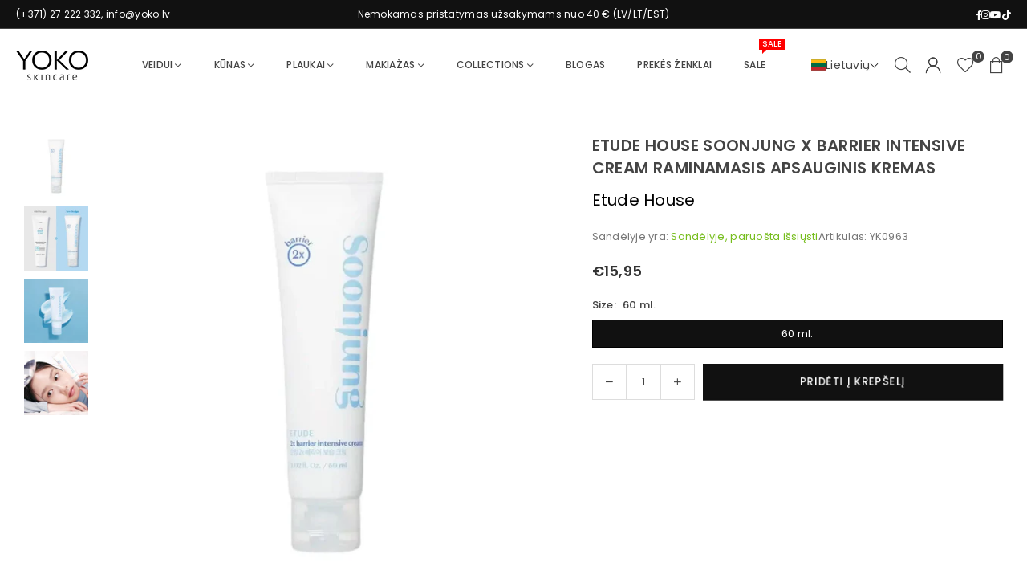

--- FILE ---
content_type: text/html; charset=utf-8
request_url: https://yoko.lt/products/nomierinoss-aizsargbarjeras-krems-etude-house-soonjung-2x-barrier-intensive-cream
body_size: 68045
content:
<!doctype html>
<html class="no-js" lang="lt" ><head>
	<script src="//yoko.lt/cdn/shop/files/pandectes-rules.js?v=7557268247173596317"></script><meta charset="utf-8"><meta http-equiv="X-UA-Compatible" content="IE=edge,chrome=1"><meta name="viewport" content="width=device-width, initial-scale=1.0"><meta name="theme-color" content="#000"><meta name="format-detection" content="telephone=no"><link rel="canonical" href="https://yoko.lt/products/nomierinoss-aizsargbarjeras-krems-etude-house-soonjung-2x-barrier-intensive-cream"><link rel="preconnect" href="https://cdn.shopify.com" crossorigin><link rel="dns-prefetch" href="https://yoko.lv" crossorigin><link rel="dns-prefetch" href="https://musthavelv.myshopify.com" crossorigin><link rel="preconnect" href="https://fonts.shopifycdn.com" crossorigin><link rel="shortcut icon" href="//yoko.lt/cdn/shop/files/favico_retina_1d831b8b-c318-44e6-8233-fce6203c880d_32x32.png?v=1723539159" type="image/png"><link rel="apple-touch-icon-precomposed" type="image/png" sizes="152x152" href="//yoko.lt/cdn/shop/files/favico_retina_152x.webp?v=1675253564"><title>Etude House SoonJung x Barrier Intensive Cream Raminamasis apsauginis kremas</title><meta name="description" content="Yra sandėlyje! Etude House SoonJung x Barrier Intensive Cream Raminamasis apsauginis kremas, pristatymas Vilniuje ir kituose Lietuvos miestuose."><!-- /snippets/social-meta-tags.liquid --> <meta name="keywords" content="Yoko, yoko.lv" /><meta name="author" content="YOKO"><meta property="og:site_name" content="Yoko"><meta property="og:url" content="https://yoko.lt/products/nomierinoss-aizsargbarjeras-krems-etude-house-soonjung-2x-barrier-intensive-cream"><meta property="og:title" content="Etude House SoonJung x Barrier Intensive Cream Raminamasis apsauginis kremas"><meta property="og:type" content="product"><meta property="og:description" content="Yra sandėlyje! Etude House SoonJung x Barrier Intensive Cream Raminamasis apsauginis kremas, pristatymas Vilniuje ir kituose Lietuvos miestuose."><meta property="og:image" content="http://yoko.lt/cdn/shop/files/Etude_House_SoonJung_2x_Barrier_Intensive_Cream.webp?v=1728241352"><meta property="og:image:secure_url" content="https://yoko.lt/cdn/shop/files/Etude_House_SoonJung_2x_Barrier_Intensive_Cream.webp?v=1728241352"><meta property="og:image:width" content="950"><meta property="og:image:height" content="950"><meta property="og:price:amount" content="15,95"><meta property="og:price:currency" content="EUR"><meta name="twitter:card" content="summary_large_image"><meta name="twitter:title" content="Etude House SoonJung x Barrier Intensive Cream Raminamasis apsauginis kremas"><meta name="twitter:description" content="Yra sandėlyje! Etude House SoonJung x Barrier Intensive Cream Raminamasis apsauginis kremas, pristatymas Vilniuje ir kituose Lietuvos miestuose.">
<link rel="preload" as="font" href="//yoko.lt/cdn/fonts/poppins/poppins_n4.0ba78fa5af9b0e1a374041b3ceaadf0a43b41362.woff2" type="font/woff2" crossorigin><link rel="preload" as="font" href="//yoko.lt/cdn/fonts/poppins/poppins_n7.56758dcf284489feb014a026f3727f2f20a54626.woff2" type="font/woff2" crossorigin><link rel="preload" as="font" href="//yoko.lt/cdn/fonts/lato/lato_n4.c3b93d431f0091c8be23185e15c9d1fee1e971c5.woff2" type="font/woff2" crossorigin><link rel="preload" as="font" href="//yoko.lt/cdn/fonts/lato/lato_n7.900f219bc7337bc57a7a2151983f0a4a4d9d5dcf.woff2" type="font/woff2" crossorigin><link rel="preload" as="font" href="//yoko.lt/cdn/shop/t/108/assets/adorn-icons.woff2?v=51276908559411956971764224347" type="font/woff2" crossorigin><style type="text/css">:root{--ft1:Poppins,sans-serif;--ft2:Poppins,sans-serif;--ft3:Lato,sans-serif;--site_gutter:15px;--grid_gutter:30px;--grid_gutter_sm:15px; --input_height:38px;--input_height_sm:32px;--error:#d20000}*,::after,::before{box-sizing:border-box}article,aside,details,figcaption,figure,footer,header,hgroup,main,menu,nav,section,summary{display:block}body,button,input,select,textarea{font-family:-apple-system,BlinkMacSystemFont,"Segoe UI","Roboto","Oxygen","Ubuntu","Cantarell","Helvetica Neue",sans-serif;-webkit-font-smoothing:antialiased;-webkit-text-size-adjust:100%}a{background-color:transparent}a,a:after,a:before{transition:all .3s ease-in-out}b,strong{font-weight:700;}em{font-style:italic}small{font-size:80%}sub,sup{font-size:75%;line-height:0;position:relative;vertical-align:baseline}sup{top:-.5em}sub{bottom:-.25em}img{max-width:100%;border:0}button,input,optgroup,select,textarea{color:inherit;font:inherit;margin:0;outline:0}button[disabled],input[disabled]{cursor:default}[type=button]::-moz-focus-inner,[type=reset]::-moz-focus-inner,[type=submit]::-moz-focus-inner,button::-moz-focus-inner{border-style:none;padding:0}[type=button]:-moz-focusring,[type=reset]:-moz-focusring,[type=submit]:-moz-focusring,button:-moz-focusring{outline:1px dotted ButtonText}input[type=email],input[type=number],input[type=password],input[type=search]{-webkit-appearance:none;-moz-appearance:none}table{width:100%;border-collapse:collapse;border-spacing:0}td,th{padding:0}textarea{overflow:auto;-webkit-appearance:none;-moz-appearance:none}[tabindex='-1']:focus{outline:0}a,img{outline:0!important;border:0}[role=button],a,button,input,label,select,textarea{touch-action:manipulation}.fl,.flex{display:flex}.fl1,.flex-item{flex:1}.clearfix::after{content:'';display:table;clear:both}.clear{clear:both}.icon__fallback-text,.v-hidden{position:absolute!important;overflow:hidden;clip:rect(0 0 0 0);height:1px;width:1px;margin:-1px;padding:0;border:0}.visibility-hidden{visibility:hidden}.js-focus-hidden:focus{outline:0}.no-js:not(html),.no-js .js{display:none}.no-js .no-js:not(html){display:block}.skip-link:focus{clip:auto;width:auto;height:auto;margin:0;color:#111;background-color:#fff;padding:10px;opacity:1;z-index:10000;transition:none}blockquote{background:#f8f8f8;font-weight:600;font-size:15px;font-style:normal;text-align:center;padding:0 30px;margin:0}.rte blockquote{padding:25px;margin-bottom:20px}blockquote p+cite{margin-top:7.5px}blockquote cite{display:block;font-size:13px;font-style:inherit}code,pre{font-family:Consolas,monospace;font-size:1em}pre{overflow:auto}.rte:last-child{margin-bottom:0}.rte .h1,.rte .h2,.rte .h3,.rte .h4,.rte .h5,.rte .h6,.rte h1,.rte h2,.rte h3,.rte h4,.rte h5,.rte h6{margin-top:15px;margin-bottom:7.5px}.rte .h1:first-child,.rte .h2:first-child,.rte .h3:first-child,.rte .h4:first-child,.rte .h5:first-child,.rte .h6:first-child,.rte h1:first-child,.rte h2:first-child,.rte h3:first-child,.rte h4:first-child,.rte h5:first-child,.rte h6:first-child{margin-top:0}.rte li{margin-bottom:4px;list-style:inherit}.rte li:last-child{margin-bottom:0}.rte-setting{margin-bottom:11.11111px}.rte-setting:last-child{margin-bottom:0}p:last-child{margin-bottom:0}li{list-style:none}.fine-print{font-size:1.07692em;font-style:italic;margin:20px 0}.txt--minor{font-size:80%}.txt--emphasis{font-style:italic}.icon{display:inline-block;width:20px;height:20px;vertical-align:middle;fill:currentColor}.no-svg .icon{display:none}svg.icon:not(.icon--full-color) circle,svg.icon:not(.icon--full-color) ellipse,svg.icon:not(.icon--full-color) g,svg.icon:not(.icon--full-color) line,svg.icon:not(.icon--full-color) path,svg.icon:not(.icon--full-color) polygon,svg.icon:not(.icon--full-color) polyline,svg.icon:not(.icon--full-color) rect,symbol.icon:not(.icon--full-color) circle,symbol.icon:not(.icon--full-color) ellipse,symbol.icon:not(.icon--full-color) g,symbol.icon:not(.icon--full-color) line,symbol.icon:not(.icon--full-color) path,symbol.icon:not(.icon--full-color) polygon,symbol.icon:not(.icon--full-color) polyline,symbol.icon:not(.icon--full-color) rect{fill:inherit;stroke:inherit}.no-svg .icon__fallback-text{position:static!important;overflow:inherit;clip:none;height:auto;width:auto;margin:0}ol,ul{margin:0;padding:0}ol{list-style:decimal}.list--inline{padding:0;margin:0}.list--inline li{display:inline-block;margin-bottom:0;vertical-align:middle}.rte img{height:auto}.rte table{table-layout:fixed}.rte ol,.rte ul{margin:20px 0 30px 30px}.rte ol.list--inline,.rte ul.list--inline{margin-left:0}.rte ul{list-style:disc outside}.rte ul ul{list-style:circle outside}.rte ul ul ul{list-style:square outside}.rte a:not(.btn){padding-bottom:1px}.tc .rte ol,.tc .rte ul,.tc.rte ol,.tc.rte ul{margin-left:0;list-style-position:inside}.rte__table-wrapper{max-width:100%;overflow:auto;-webkit-overflow-scrolling:touch}svg:not(:root){overflow:hidden}.video-wrapper{position:relative;overflow:hidden;max-width:100%;padding-bottom:56.25%;height:0;height:auto}.video-wrapper iframe{position:absolute;top:0;left:0;width:100%;height:100%}form{margin:0}legend{border:0;padding:0}button,input[type=submit],label[for]{cursor:pointer}input[type=text]{-webkit-appearance:none;-moz-appearance:none}[type=checkbox]+label,[type=radio]+label{display:inline-block;margin-bottom:0}textarea{min-height:100px}input[type=checkbox],input[type=radio]{margin:0 5px 0 0;vertical-align:middle}select::-ms-expand{display:none}.label--hidden{position:absolute;height:0;width:0;margin-bottom:0;overflow:hidden;clip:rect(1px,1px,1px,1px)}.form-vertical input,.form-vertical select,.form-vertical textarea{display:block;width:100%}.form-vertical [type=checkbox],.form-vertical [type=radio]{display:inline-block;width:auto;margin-right:5px}.form-vertical .btn,.form-vertical [type=submit]{display:inline-block;width:auto}.grid--table{display:table;table-layout:fixed;width:100%}.grid--table>.gitem{float:none;display:table-cell;vertical-align:middle}.is-transitioning{display:block!important;visibility:visible!important}.mr0{margin:0 !important;}.pd0{ padding:0 !important;}.db{display:block}.dbi{display:inline-block}.dn, .hidden,.btn.loading .txt {display:none}.of_hidden {overflow:hidden}.pa {position:absolute}.pr {position:relative}.l0 {left: 0;}.t0 {top: 0;}.fw-300{font-weight:300}.fw-400{font-weight:400}.fw-500{font-weight:500}.fw-600{font-weight:600}b,strong,.fw-700{font-weight:700}em, .em{font-style:italic}.tt-u{text-transform:uppercase}.tt-l{text-transform:lowercase}.tt-c{text-transform:capitalize}.tt-n{text-transform:none}.list-bullet,.list-arrow,.list-square,.order-list{padding:0 0 15px 15px;}.list-bullet li {list-style:disc; padding:4px 0; }.list-bullet ul, .list-circle ul, .list-arrow ul, .order-list li {padding-left:15px;}.list-square li {list-style:square; padding:4px 0; } .list-arrow li {list-style:disclosure-closed; padding:4px 0; }.order-list li {list-style:decimal; padding:4px 0; }.tdn {text-decoration:none!important}.tdu {text-decoration:underline}.imgFt{position:absolute;top:0;left:0;width:100%;height:100%;object-fit:cover; object-position:center; }.imgFl { display:block; width:100%; height:auto; }.imgWrapper { display:block; margin:auto; }.autoHt { height:auto; }.bgImg { background-size:cover; background-repeat:no-repeat; background-position:center; }.grid-sizer{width:25%; position:absolute}.w_auto {width:auto!important}.h_auto{height:auto}.w_100{width:100%!important}.h_100{height:100%!important}.pd10 {padding:10px;}.grid{display:flex;flex-wrap:wrap;list-style:none;margin:0 -7.5px }.gitem{flex:0 0 auto;padding-left:7.5px;padding-right:7.5px;width:100%}.col-1,.rwcols-1 .gitem, .wd100{width:100%}.col-2,.rwcols-2 .gitem,.wd50{width:50%}.col-3,.rwcols-3 .gitem,.wd33{width:33.33333%}.col-4,.rwcols-4 .gitem,.wd25{width:25%}.col-5,.rwcols-5 .gitem,.wd20{width:20%}.col-6,.rwcols-6 .gitem,.wd16{width:16.66667%}.col-7,.rwcols-7 .gitem,.wd14{width:14.28571%}.col-8,.rwcols-8 .gitem,.wd12{width:12.5%}.col-9,.rwcols-9 .gitem,.wd11{width:11.11111%}.col-10,.rwcols-10 .gitem,.wd10{width:10%}.wd30{width:30%}.wd37{width:37.5%}.wd40{width:40%}.wd60{width:60%}.wd62{width:62.5%}.wd66{width:66.66667%}.wd70{width:70%}.wd75{width:75%}.wd80{width:80%}.wd83{width:83.33333%}.wd87{width:87.5%}.wd90{width:90%}.wd100{width:100%}.show{display:block!important}.hide{display:none!important}.grid-products{margin:0 -0.0px}.grid-products .gitem{padding-left:0.0px;padding-right:0.0px}.f-row{flex-direction:row}.f-col{flex-direction:column}.f-wrap{flex-wrap:wrap}.f-nowrap{flex-wrap:nowrap}.f-jcs{justify-content:flex-start}.f-jce{justify-content:flex-end}.f-jcc{justify-content:center}.f-jcsb{justify-content:space-between}.f-jcsa{justify-content:space-around}.f-jcse{justify-content:space-evenly}.f-ais{align-items:flex-start}.f-aie{align-items:flex-end}.f-aic{align-items:center}.f-aib{align-items:baseline}.f-aist{align-items:stretch}.f-acs{align-content:flex-start}.f-ace{align-content:flex-end}.f-acc{align-content:center}.f-acsb{align-content:space-between}.f-acsa{align-content:space-around}.f-acst{align-content:stretch}.f-asa{align-self:auto}.f-ass{align-self:flex-start}.f-ase{align-self:flex-end}.f-asc{align-self:center}.f-asb{align-self:baseline}.f-asst{align-self:stretch}.order0{order:0}.order1{order:1}.order2{order:2}.order3{order:3}.tl{text-align:left!important}.tc{text-align:center!important}.tr{text-align:right!important}.m_auto{margin-left:auto;margin-right:auto}.ml_auto{margin-left:auto}.mr_auto{margin-right:auto}.m0{margin:0!important}.mt0{margin-top:0!important}.ml0{margin-left:0!important}.mr0{margin-right:0!important}.mb0{margin-bottom:0!important}.ml5{margin-left:5px}.mt5{margin-top:5px}.mr5{margin-right:5px}.mb5{margin-bottom:5px}.ml10{margin-left:10px}.mt10{margin-top:10px}.mr10{margin-right:10px}.mb10{margin-bottom:10px}.ml15{margin-left:15px}.mt15{margin-top:15px}.mr15{margin-right:15px}.mb15{margin-bottom:15px}.ml20{margin-left:20px}.mt20{margin-top:20px!important}.mr20{margin-right:20px}.mb20{margin-bottom:20px}.ml25{margin-left:25px}.mt25{margin-top:25px}.mr25{margin-right:25px}.mb25{margin-bottom:25px}.ml30{margin-left:30px}.mt30{margin-top:30px}.mr30{margin-right:30px}.mb30{margin-bottom:30px}.mb35{margin-bottom:35px}.mb40{margin-bottom:40px}.mb45{margin-bottom:45px}.mb50{margin-bottom:50px}@media (min-width:768px){.col-md-1{width:100%}.col-md-2,.rwcols-md-2 .gitem,.wd50-md{width:50%}.col-md-3,.rwcols-md-3 .gitem,.wd33-md{width:33.33333%}.col-md-4,.rwcols-md-4 .gitem,.wd25-md{width:25%}.col-md-5,.rwcols-md-5 .gitem,.wd20-md{width:20%}.col-md-6,.rwcols-md-6 .gitem,.wd16-md{width:16.66667%}.col-md-7,.rwcols-md-7 .gitem,.wd14-md{width:14.28571%}.col-md-8,.rwcols-md-8 .gitem,.wd12-md{width:12.5%}.col-md-9,.rwcols-md-9 .gitem,.wd11-md{width:11.11111%}.col-md-10,.rwcols-md-10 .gitem,.wd10-md{width:10%}.wd30-md{width:30%}.wd37-md{width:37.5%}.wd40-md{width:40%}.wd60-md{width:60%}.wd62-md{width:62.5%}.wd66-md{width:66.66667%}.wd70-md{width:70%}.wd75-md{width:75%}.wd80-md{width:80%}.wd83-md{width:83.33333%}.wd87-md{width:87.5%}.wd90-md{width:90%}.tl-md{text-align:left!important}.tc-md{text-align:center!important}.tr-md{text-align:right!important}.f-row-md{flex-direction:row}.f-col-md{flex-direction:column}.f-wrap-md{flex-wrap:wrap}.f-nowrap-md{flex-wrap:nowrap}.f-jcs-md{justify-content:flex-start}.f-jce-md{justify-content:flex-end}.f-jcc-md{justify-content:center}.f-jcsb-md{justify-content:space-between}.f-jcsa-md{justify-content:space-around}.f-jcse-md{justify-content:space-evenly}.f-ais-md{align-items:flex-start}.f-aie-md{align-items:flex-end}.f-aic-md{align-items:center}.f-aib-md{align-items:baseline}.f-aist-md{align-items:stretch}.f-acs-md{align-content:flex-start}.f-ace-md{align-content:flex-end}.f-acc-md{align-content:center}.f-acsb-md{align-content:space-between}.f-acsa-md{align-content:space-around}.f-acst-md{align-content:stretch}.f-asa-md{align-self:auto}.f-ass-md{align-self:flex-start}.f-ase-md{align-self:flex-end}.f-asc-md{align-self:center}.f-asb-md{align-self:baseline}.f-asst-md{align-self:stretch}.mb0-md{margin-bottom:0}.mb5-md{margin-bottom:5px}.mb10-md{margin-bottom:10px}.mb15-md{margin-bottom:15px}.mb20-md{margin-bottom:20px}.mb25-md{margin-bottom:25px}.mb30-md{margin-bottom:30px}.mb35-md{margin-bottom:35px}.mb40-md{margin-bottom:40px}.mb45-md{margin-bottom:45px}.mb50-md{margin-bottom:50px}}@media (min-width:1025px){.grid{margin:0 -15px }.gitem{padding-left:15px;padding-right:15px }.col-lg-1{width:100%}.col-lg-2,.rwcols-lg-2 .gitem,.wd50-lg{width:50%}.col-lg-3,.rwcols-lg-3 .gitem,.wd33-lg{width:33.33333%}.col-lg-4,.rwcols-lg-4 .gitem,.wd25-lg{width:25%}.col-lg-5,.rwcols-lg-5 .gitem,.wd20-lg{width:20%}.col-lg-6,.rwcols-lg-6 .gitem,.wd16-lg{width:16.66667%}.col-lg-7,.rwcols-lg-7 .gitem,.wd14-lg{width:14.28571%}.col-lg-8,.rwcols-lg-8 .gitem,.wd12-lg{width:12.5%}.col-lg-9,.rwcols-lg-9 .gitem,.wd11-lg{width:11.11111%}.col-lg-10,.rwcols-lg-10 .gitem,.wd10-lg{width:10%}.wd30-lg{width:30%}.wd37-lg{width:37.5%}.wd40-lg{width:40%}.wd60-lg{width:60%}.wd62-lg{width:62.5%}.wd66-lg{width:66.66667%}.wd70-lg{width:70%}.wd75-lg{width:75%}.wd80-lg{width:80%}.wd83-lg{width:83.33333%}.wd87-lg{width:87.5%}.wd90-lg{width:90%}.show-lg{display:block!important}.hide-lg{display:none!important}.f-row-lg{flex-direction:row}.f-col-lg{flex-direction:column}.f-wrap-lg{flex-wrap:wrap}.f-nowrap-lg{flex-wrap:nowrap}.tl-lg {text-align:left!important}.tc-lg {text-align:center!important}.tr-lg {text-align:right!important}.grid-products{margin:0 -10.0px}.grid-products .gitem{padding-left:10.0px;padding-right:10.0px}}@media (min-width:1280px){.col-xl-1{width:100%}.col-xl-2,.rwcols-xl-2 .gitem,.wd50-xl{width:50%}.col-xl-3,.rwcols-xl-3 .gitem,.wd33-xl{width:33.33333%}.col-xl-4,.rwcols-xl-4 .gitem,.wd25-xl{width:25%}.col-xl-5,.rwcols-xl-5 .gitem,.wd20-xl{width:20%}.col-xl-6,.rwcols-xl-6 .gitem,.wd16-xl{width:16.66667%}.col-xl-7,.rwcols-xl-7 .gitem,.wd14-xl{width:14.28571%}.col-xl-8,.rwcols-xl-8 .gitem,.wd12-xl{width:12.5%}.col-xl-9,.rwcols-xl-9 .gitem,.wd11-xl{width:11.11111%}.col-xl-10,.rwcols-xl-10 .gitem,.wd10-xl{width:10%}.wd30-xl{width:30%}.wd37-xl{width:37.5%}.wd40-xl{width:40%}.wd60-xl{width:60%}.wd62-xl{width:62.5%}.wd66-xl{width:66.66667%}.wd70-xl{width:70%}.wd75-xl{width:75%}.wd80-xl{width:80%}.wd83-xl{width:83.33333%}.wd87-xl{width:87.5%}.wd90-xl{width:90%}.show-xl{display:block!important}.hide-xl{display:none!important}.f-wrap-xl{flex-wrap:wrap}.f-col-xl{flex-direction:column}.tl-xl {text-align:left!important}.tc-xl {text-align:center!important}.tr-xl {text-align:right!important}}@media only screen and (min-width:768px) and (max-width:1024px){.show-md{display:block!important}.hide-md{display:none!important}}@media only screen and (max-width:767px){.show-sm{display:block!important}.hide-sm{display:none!important}}@font-face{font-family:Adorn-Icons;src:url("//yoko.lt/cdn/shop/t/108/assets/adorn-icons.woff2?v=51276908559411956971764224347") format('woff2'),url("//yoko.lt/cdn/shop/t/108/assets/adorn-icons.woff?v=74340402737950993131764224347") format('woff');font-weight:400;font-style:normal;font-display:swap}.at{font:normal normal normal 15px/1 Adorn-Icons;speak:none;text-transform:none;display:inline-block;vertical-align:middle;text-rendering:auto;-webkit-font-smoothing:antialiased;-moz-osx-font-smoothing:grayscale}@font-face {font-family: Poppins;font-weight: 300;font-style: normal;font-display: swap;src: url("//yoko.lt/cdn/fonts/poppins/poppins_n3.05f58335c3209cce17da4f1f1ab324ebe2982441.woff2") format("woff2"), url("//yoko.lt/cdn/fonts/poppins/poppins_n3.6971368e1f131d2c8ff8e3a44a36b577fdda3ff5.woff") format("woff");}@font-face {font-family: Poppins;font-weight: 400;font-style: normal;font-display: swap;src: url("//yoko.lt/cdn/fonts/poppins/poppins_n4.0ba78fa5af9b0e1a374041b3ceaadf0a43b41362.woff2") format("woff2"), url("//yoko.lt/cdn/fonts/poppins/poppins_n4.214741a72ff2596839fc9760ee7a770386cf16ca.woff") format("woff");}@font-face {font-family: Poppins;font-weight: 500;font-style: normal;font-display: swap;src: url("//yoko.lt/cdn/fonts/poppins/poppins_n5.ad5b4b72b59a00358afc706450c864c3c8323842.woff2") format("woff2"), url("//yoko.lt/cdn/fonts/poppins/poppins_n5.33757fdf985af2d24b32fcd84c9a09224d4b2c39.woff") format("woff");}@font-face {font-family: Poppins;font-weight: 600;font-style: normal;font-display: swap;src: url("//yoko.lt/cdn/fonts/poppins/poppins_n6.aa29d4918bc243723d56b59572e18228ed0786f6.woff2") format("woff2"), url("//yoko.lt/cdn/fonts/poppins/poppins_n6.5f815d845fe073750885d5b7e619ee00e8111208.woff") format("woff");}@font-face {font-family: Poppins;font-weight: 700;font-style: normal;font-display: swap;src: url("//yoko.lt/cdn/fonts/poppins/poppins_n7.56758dcf284489feb014a026f3727f2f20a54626.woff2") format("woff2"), url("//yoko.lt/cdn/fonts/poppins/poppins_n7.f34f55d9b3d3205d2cd6f64955ff4b36f0cfd8da.woff") format("woff");}@font-face {font-family: Lato;font-weight: 300;font-style: normal;font-display: swap;src: url("//yoko.lt/cdn/fonts/lato/lato_n3.a7080ececf6191f1dd5b0cb021691ca9b855c876.woff2") format("woff2"), url("//yoko.lt/cdn/fonts/lato/lato_n3.61e34b2ff7341f66543eb08e8c47eef9e1cde558.woff") format("woff");}@font-face {font-family: Lato;font-weight: 400;font-style: normal;font-display: swap;src: url("//yoko.lt/cdn/fonts/lato/lato_n4.c3b93d431f0091c8be23185e15c9d1fee1e971c5.woff2") format("woff2"), url("//yoko.lt/cdn/fonts/lato/lato_n4.d5c00c781efb195594fd2fd4ad04f7882949e327.woff") format("woff");}@font-face {font-family: Lato;font-weight: 500;font-style: normal;font-display: swap;src: url("//yoko.lt/cdn/fonts/lato/lato_n5.b2fec044fbe05725e71d90882e5f3b21dae2efbd.woff2") format("woff2"), url("//yoko.lt/cdn/fonts/lato/lato_n5.f25a9a5c73ff9372e69074488f99e8ac702b5447.woff") format("woff");}@font-face {font-family: Lato;font-weight: 600;font-style: normal;font-display: swap;src: url("//yoko.lt/cdn/fonts/lato/lato_n6.38d0e3b23b74a60f769c51d1df73fac96c580d59.woff2") format("woff2"), url("//yoko.lt/cdn/fonts/lato/lato_n6.3365366161bdcc36a3f97cfbb23954d8c4bf4079.woff") format("woff");}@font-face {font-family: Lato;font-weight: 700;font-style: normal;font-display: swap;src: url("//yoko.lt/cdn/fonts/lato/lato_n7.900f219bc7337bc57a7a2151983f0a4a4d9d5dcf.woff2") format("woff2"), url("//yoko.lt/cdn/fonts/lato/lato_n7.a55c60751adcc35be7c4f8a0313f9698598612ee.woff") format("woff");}.pageWrapper { max-width:1920px; margin:0 auto; }.page-width { margin:0 auto; padding-left:15px; padding-right:15px; max-width:1920px; }.fullwidth { max-width:100%; padding-left:20px; padding-right:20px; }.template-product .fullwidth.npd .product-single__meta{ padding: 0 20px;}@media only screen and (min-width:766px) { .page-width { padding-left:20px; padding-right:20px; }.fullwidth { padding-left:15px; padding-right:15px; }.template-product .fullwidth.npd:not(.style6) .product-single__meta{ padding-right:30px}}@media only screen and (min-width:1280px){.fullwidth { padding-left:30px; padding-right:30px; }.template-product .fullwidth.npd:not(.style6) .product-single__meta{ padding-right:30px;}}.fullwidth.npd { padding-left:0; padding-right:0; }.fs10 { font-size:10px;}.fs12 { font-size:12px;}.fs14 { font-size:14px;}.fs16 { font-size:16px;}.fs18 { font-size:18px;}.fs20 { font-size:20px;}.fs22 { font-size:22px;}.fs24 { font-size:24px;}.fs26 { font-size:26px;}.fs28 { font-size:28px;}.fs30 { font-size:30px;}</style><link rel="stylesheet" href="//yoko.lt/cdn/shop/t/108/assets/theme.css?v=58710686415566717071764704525" type="text/css" media="all">    <script src="//yoko.lt/cdn/shop/t/108/assets/lazysizes.js?v=9525017869278013171764224347" async></script>  <script src="//yoko.lt/cdn/shop/t/108/assets/jquery.min.js?v=115860211936397945481764224347"defer="defer"></script><script>var theme = {strings:{showMore:"Rodyti daugiau",showLess:"Rodyti mažiau"},mlcurrency:false,moneyFormat:"€{{amount_with_comma_separator}}",shopCurrency:"EUR",autoCurrencies:true,money_currency_format:"€{{amount_with_comma_separator}} EUR",money_format:"€{{amount_with_comma_separator}}",ajax_cart:true,fixedHeader:true,animation:false,animationMobile:true,searchresult:"Peržiūrėti visus rezultatus",wlAvailable:"Yra pageidavimų sąraše",rtl:false,};document.documentElement.className = document.documentElement.className.replace('no-js', 'js');        var alpha = "Abcdefghijklmnopqrstuvwxyz".split(""), thm = alpha[0]+alpha[21]+alpha[14]+alpha[13]+alpha[4], shpeml = 'info@yoko.lv', dmn = window.location.hostname;        window.lazySizesConfig = window.lazySizesConfig || {};window.lazySizesConfig.loadMode = 1;      window.lazySizesConfig.loadHidden = false;        window.shopUrl = 'https://yoko.lt';      window.routes = {        cart_add_url: '/cart/add',        cart_change_url: '/cart/change',        cart_update_url: '/cart/update',        cart_url: '/cart',        predictive_search_url: '/search/suggest'      };      window.cartStrings = {        error: `Klaida`,        quantityError: `Šią prekę galite pridėti tik [quantity] vienetų."`      };      window.cartStrings = { error:`Klaida`,quantityError:`Šią prekę galite pridėti tik [quantity] vienetų."`,discount_already: `Nuolaidos kodas jau pritaikytas`,discount_error: `Nuolaidos kodo negalima pritaikyti jūsų krepšeliui`,discount_ship: `Pristatymo nuolaidos rodomos atsiskaitant po adreso pridėjimo` };      window.variantStrings = {addToCart: `Pridėti į krepšelį`,preOrder: `Pre-order - prieinama nuo 17/05/2025`,soldOut: `Sold out`,unavailable: ` Neturime sandėlyje`,unavailable_with_option: `Translation missing: lt.products.product.value_unavailable`,};</script><script src="//yoko.lt/cdn/shop/t/108/assets/vendor.js?v=175121317203878727231764224347" defer="defer"></script>  
  <script>window.performance && window.performance.mark && window.performance.mark('shopify.content_for_header.start');</script><meta name="google-site-verification" content="r8-pHxA-p6IdAeSBErUaHKlgANnD2Xk8cuARmg9Lrkg">
<meta name="google-site-verification" content="Mk8NfG-qhfqocfm2LFj2g5uNon90JhUHn0bgNl4vg28">
<meta name="facebook-domain-verification" content="84nxwmadhwslz0enz3ob9z31c22wby">
<meta id="shopify-digital-wallet" name="shopify-digital-wallet" content="/52512456855/digital_wallets/dialog">
<link rel="alternate" hreflang="x-default" href="https://yoko.lv/products/nomierinoss-aizsargbarjeras-krems-etude-house-soonjung-2x-barrier-intensive-cream">
<link rel="alternate" hreflang="lv" href="https://yoko.lv/products/nomierinoss-aizsargbarjeras-krems-etude-house-soonjung-2x-barrier-intensive-cream">
<link rel="alternate" hreflang="ru" href="https://yoko.lv/ru/products/nomierinoss-aizsargbarjeras-krems-etude-house-soonjung-2x-barrier-intensive-cream">
<link rel="alternate" hreflang="lt-LT" href="https://yoko.lt/products/nomierinoss-aizsargbarjeras-krems-etude-house-soonjung-2x-barrier-intensive-cream">
<link rel="alternate" hreflang="et-EE" href="https://yoko.ee/products/nomierinoss-aizsargbarjeras-krems-etude-house-soonjung-2x-barrier-intensive-cream">
<link rel="alternate" hreflang="ru-EE" href="https://yoko.ee/ru/products/nomierinoss-aizsargbarjeras-krems-etude-house-soonjung-2x-barrier-intensive-cream">
<link rel="alternate" hreflang="fi-FI" href="https://yokoskincare.fi/products/nomierinoss-aizsargbarjeras-krems-etude-house-soonjung-2x-barrier-intensive-cream">
<link rel="alternate" type="application/json+oembed" href="https://yoko.lt/products/nomierinoss-aizsargbarjeras-krems-etude-house-soonjung-2x-barrier-intensive-cream.oembed">
<script async="async" src="/checkouts/internal/preloads.js?locale=lt-LT"></script>
<script id="shopify-features" type="application/json">{"accessToken":"771e336cad55209a8c1f9e7b1dd67fd9","betas":["rich-media-storefront-analytics"],"domain":"yoko.lt","predictiveSearch":true,"shopId":52512456855,"locale":"lt"}</script>
<script>var Shopify = Shopify || {};
Shopify.shop = "musthavelv.myshopify.com";
Shopify.locale = "lt";
Shopify.currency = {"active":"EUR","rate":"1.0"};
Shopify.country = "LT";
Shopify.theme = {"name":"Avone-clean-install - Discount price","id":190156243291,"schema_name":"Avone","schema_version":"5.3","theme_store_id":null,"role":"main"};
Shopify.theme.handle = "null";
Shopify.theme.style = {"id":null,"handle":null};
Shopify.cdnHost = "yoko.lt/cdn";
Shopify.routes = Shopify.routes || {};
Shopify.routes.root = "/";</script>
<script type="module">!function(o){(o.Shopify=o.Shopify||{}).modules=!0}(window);</script>
<script>!function(o){function n(){var o=[];function n(){o.push(Array.prototype.slice.apply(arguments))}return n.q=o,n}var t=o.Shopify=o.Shopify||{};t.loadFeatures=n(),t.autoloadFeatures=n()}(window);</script>
<script id="shop-js-analytics" type="application/json">{"pageType":"product"}</script>
<script defer="defer" async type="module" src="//yoko.lt/cdn/shopifycloud/shop-js/modules/v2/client.init-shop-cart-sync_BApSsMSl.en.esm.js"></script>
<script defer="defer" async type="module" src="//yoko.lt/cdn/shopifycloud/shop-js/modules/v2/chunk.common_CBoos6YZ.esm.js"></script>
<script type="module">
  await import("//yoko.lt/cdn/shopifycloud/shop-js/modules/v2/client.init-shop-cart-sync_BApSsMSl.en.esm.js");
await import("//yoko.lt/cdn/shopifycloud/shop-js/modules/v2/chunk.common_CBoos6YZ.esm.js");

  window.Shopify.SignInWithShop?.initShopCartSync?.({"fedCMEnabled":true,"windoidEnabled":true});

</script>
<script>(function() {
  var isLoaded = false;
  function asyncLoad() {
    if (isLoaded) return;
    isLoaded = true;
    var urls = ["\/\/cdn.shopify.com\/proxy\/5db0dca892e9c25bb785b8687b1de3695da0d359377633ed8c8e7718626aa912\/shopify-script-tags.s3.eu-west-1.amazonaws.com\/smartseo\/instantpage.js?shop=musthavelv.myshopify.com\u0026sp-cache-control=cHVibGljLCBtYXgtYWdlPTkwMA","https:\/\/loox.io\/widget\/5GDyJ71fPZ\/loox.1726911600858.js?shop=musthavelv.myshopify.com","https:\/\/production.parcely.app\/cartV2.js?shop=musthavelv.myshopify.com"];
    for (var i = 0; i < urls.length; i++) {
      var s = document.createElement('script');
      s.type = 'text/javascript';
      s.async = true;
      s.src = urls[i];
      var x = document.getElementsByTagName('script')[0];
      x.parentNode.insertBefore(s, x);
    }
  };
  if(window.attachEvent) {
    window.attachEvent('onload', asyncLoad);
  } else {
    window.addEventListener('load', asyncLoad, false);
  }
})();</script>
<script id="__st">var __st={"a":52512456855,"offset":7200,"reqid":"f3b77897-8839-4fc8-ab04-4622a8eefbca-1768935709","pageurl":"yoko.lt\/products\/nomierinoss-aizsargbarjeras-krems-etude-house-soonjung-2x-barrier-intensive-cream","u":"b0874fa67021","p":"product","rtyp":"product","rid":7783573291244};</script>
<script>window.ShopifyPaypalV4VisibilityTracking = true;</script>
<script id="captcha-bootstrap">!function(){'use strict';const t='contact',e='account',n='new_comment',o=[[t,t],['blogs',n],['comments',n],[t,'customer']],c=[[e,'customer_login'],[e,'guest_login'],[e,'recover_customer_password'],[e,'create_customer']],r=t=>t.map((([t,e])=>`form[action*='/${t}']:not([data-nocaptcha='true']) input[name='form_type'][value='${e}']`)).join(','),a=t=>()=>t?[...document.querySelectorAll(t)].map((t=>t.form)):[];function s(){const t=[...o],e=r(t);return a(e)}const i='password',u='form_key',d=['recaptcha-v3-token','g-recaptcha-response','h-captcha-response',i],f=()=>{try{return window.sessionStorage}catch{return}},m='__shopify_v',_=t=>t.elements[u];function p(t,e,n=!1){try{const o=window.sessionStorage,c=JSON.parse(o.getItem(e)),{data:r}=function(t){const{data:e,action:n}=t;return t[m]||n?{data:e,action:n}:{data:t,action:n}}(c);for(const[e,n]of Object.entries(r))t.elements[e]&&(t.elements[e].value=n);n&&o.removeItem(e)}catch(o){console.error('form repopulation failed',{error:o})}}const l='form_type',E='cptcha';function T(t){t.dataset[E]=!0}const w=window,h=w.document,L='Shopify',v='ce_forms',y='captcha';let A=!1;((t,e)=>{const n=(g='f06e6c50-85a8-45c8-87d0-21a2b65856fe',I='https://cdn.shopify.com/shopifycloud/storefront-forms-hcaptcha/ce_storefront_forms_captcha_hcaptcha.v1.5.2.iife.js',D={infoText:'Saugo „hCaptcha“',privacyText:'Privatumas',termsText:'Sąlygos'},(t,e,n)=>{const o=w[L][v],c=o.bindForm;if(c)return c(t,g,e,D).then(n);var r;o.q.push([[t,g,e,D],n]),r=I,A||(h.body.append(Object.assign(h.createElement('script'),{id:'captcha-provider',async:!0,src:r})),A=!0)});var g,I,D;w[L]=w[L]||{},w[L][v]=w[L][v]||{},w[L][v].q=[],w[L][y]=w[L][y]||{},w[L][y].protect=function(t,e){n(t,void 0,e),T(t)},Object.freeze(w[L][y]),function(t,e,n,w,h,L){const[v,y,A,g]=function(t,e,n){const i=e?o:[],u=t?c:[],d=[...i,...u],f=r(d),m=r(i),_=r(d.filter((([t,e])=>n.includes(e))));return[a(f),a(m),a(_),s()]}(w,h,L),I=t=>{const e=t.target;return e instanceof HTMLFormElement?e:e&&e.form},D=t=>v().includes(t);t.addEventListener('submit',(t=>{const e=I(t);if(!e)return;const n=D(e)&&!e.dataset.hcaptchaBound&&!e.dataset.recaptchaBound,o=_(e),c=g().includes(e)&&(!o||!o.value);(n||c)&&t.preventDefault(),c&&!n&&(function(t){try{if(!f())return;!function(t){const e=f();if(!e)return;const n=_(t);if(!n)return;const o=n.value;o&&e.removeItem(o)}(t);const e=Array.from(Array(32),(()=>Math.random().toString(36)[2])).join('');!function(t,e){_(t)||t.append(Object.assign(document.createElement('input'),{type:'hidden',name:u})),t.elements[u].value=e}(t,e),function(t,e){const n=f();if(!n)return;const o=[...t.querySelectorAll(`input[type='${i}']`)].map((({name:t})=>t)),c=[...d,...o],r={};for(const[a,s]of new FormData(t).entries())c.includes(a)||(r[a]=s);n.setItem(e,JSON.stringify({[m]:1,action:t.action,data:r}))}(t,e)}catch(e){console.error('failed to persist form',e)}}(e),e.submit())}));const S=(t,e)=>{t&&!t.dataset[E]&&(n(t,e.some((e=>e===t))),T(t))};for(const o of['focusin','change'])t.addEventListener(o,(t=>{const e=I(t);D(e)&&S(e,y())}));const B=e.get('form_key'),M=e.get(l),P=B&&M;t.addEventListener('DOMContentLoaded',(()=>{const t=y();if(P)for(const e of t)e.elements[l].value===M&&p(e,B);[...new Set([...A(),...v().filter((t=>'true'===t.dataset.shopifyCaptcha))])].forEach((e=>S(e,t)))}))}(h,new URLSearchParams(w.location.search),n,t,e,['guest_login'])})(!0,!0)}();</script>
<script integrity="sha256-4kQ18oKyAcykRKYeNunJcIwy7WH5gtpwJnB7kiuLZ1E=" data-source-attribution="shopify.loadfeatures" defer="defer" src="//yoko.lt/cdn/shopifycloud/storefront/assets/storefront/load_feature-a0a9edcb.js" crossorigin="anonymous"></script>
<script data-source-attribution="shopify.dynamic_checkout.dynamic.init">var Shopify=Shopify||{};Shopify.PaymentButton=Shopify.PaymentButton||{isStorefrontPortableWallets:!0,init:function(){window.Shopify.PaymentButton.init=function(){};var t=document.createElement("script");t.src="https://yoko.lt/cdn/shopifycloud/portable-wallets/latest/portable-wallets.lt.js",t.type="module",document.head.appendChild(t)}};
</script>
<script data-source-attribution="shopify.dynamic_checkout.buyer_consent">
  function portableWalletsHideBuyerConsent(e){var t=document.getElementById("shopify-buyer-consent"),n=document.getElementById("shopify-subscription-policy-button");t&&n&&(t.classList.add("hidden"),t.setAttribute("aria-hidden","true"),n.removeEventListener("click",e))}function portableWalletsShowBuyerConsent(e){var t=document.getElementById("shopify-buyer-consent"),n=document.getElementById("shopify-subscription-policy-button");t&&n&&(t.classList.remove("hidden"),t.removeAttribute("aria-hidden"),n.addEventListener("click",e))}window.Shopify?.PaymentButton&&(window.Shopify.PaymentButton.hideBuyerConsent=portableWalletsHideBuyerConsent,window.Shopify.PaymentButton.showBuyerConsent=portableWalletsShowBuyerConsent);
</script>
<script data-source-attribution="shopify.dynamic_checkout.cart.bootstrap">document.addEventListener("DOMContentLoaded",(function(){function t(){return document.querySelector("shopify-accelerated-checkout-cart, shopify-accelerated-checkout")}if(t())Shopify.PaymentButton.init();else{new MutationObserver((function(e,n){t()&&(Shopify.PaymentButton.init(),n.disconnect())})).observe(document.body,{childList:!0,subtree:!0})}}));
</script>

<script>window.performance && window.performance.mark && window.performance.mark('shopify.content_for_header.end');</script>
<script type="text/javascript">
    (function(c,l,a,r,i,t,y){
        c[a]=c[a]||function(){(c[a].q=c[a].q||[]).push(arguments)};
        t=l.createElement(r);t.async=1;t.src="https://www.clarity.ms/tag/"+i;
        y=l.getElementsByTagName(r)[0];y.parentNode.insertBefore(t,y);
    })(window, document, "clarity", "script", "nfxq7xhoxf");
</script>
  
<!-- BEGIN app block: shopify://apps/pandectes-gdpr/blocks/banner/58c0baa2-6cc1-480c-9ea6-38d6d559556a -->
  
    
      <!-- TCF is active, scripts are loaded above -->
      
        <script>
          if (!window.PandectesRulesSettings) {
            window.PandectesRulesSettings = {"store":{"id":52512456855,"adminMode":false,"headless":false,"storefrontRootDomain":"","checkoutRootDomain":"","storefrontAccessToken":""},"banner":{"revokableTrigger":false,"cookiesBlockedByDefault":"0","hybridStrict":false,"isActive":true},"geolocation":{"brOnly":false,"caOnly":false,"euOnly":true,"jpOnly":false,"canadaOnly":false,"canadaLaw25":false,"canadaPipeda":false},"blocker":{"isActive":false,"googleConsentMode":{"isActive":true,"id":"","analyticsId":"","adStorageCategory":4,"analyticsStorageCategory":2,"functionalityStorageCategory":1,"personalizationStorageCategory":1,"securityStorageCategory":0,"customEvent":true,"redactData":true,"urlPassthrough":false,"dataLayerProperty":"dataLayer"},"facebookPixel":{"isActive":false,"id":"","ldu":false},"microsoft":{},"clarity":{},"rakuten":{"isActive":false,"cmp":false,"ccpa":false},"gpcIsActive":false,"defaultBlocked":0,"patterns":{"whiteList":[],"blackList":{"1":[],"2":[],"4":[],"8":[]},"iframesWhiteList":[],"iframesBlackList":{"1":[],"2":[],"4":[],"8":[]},"beaconsWhiteList":[],"beaconsBlackList":{"1":[],"2":[],"4":[],"8":[]}}}};
            const rulesScript = document.createElement('script');
            window.PandectesRulesSettings.auto = true;
            rulesScript.src = "https://cdn.shopify.com/extensions/019bdc07-7fb4-70c4-ad72-a3837152bf63/gdpr-238/assets/pandectes-rules.js";
            const firstChild = document.head.firstChild;
            document.head.insertBefore(rulesScript, firstChild);
          }
        </script>
      
      <script>
        
          window.PandectesSettings = {"store":{"id":52512456855,"plan":"plus","theme":"Avone-clean-install - Coupon Code","primaryLocale":"lv","adminMode":false,"headless":false,"storefrontRootDomain":"","checkoutRootDomain":"","storefrontAccessToken":""},"tsPublished":1763383487,"declaration":{"showPurpose":false,"showProvider":false,"showDateGenerated":true},"language":{"unpublished":[],"languageMode":"Multilingual","fallbackLanguage":"lv","languageDetection":"locale","languagesSupported":["et","lt","ru","en","fi"]},"texts":{"managed":{"headerText":{"en":"We respect your privacy","et":"Austame teie privaatsust","fi":"Kunnioitamme yksityisyyttäsi","lt":"Mes gerbiame jūsų privatumą","lv":"Mēs cienām jūsu privātumu"},"consentText":{"en":"This website uses cookies to ensure you get the best experience.","et":"See veebisait kasutab küpsiseid, et tagada teile parim kasutuskogemus.","fi":"Tämä sivusto käyttää evästeitä parhaan käyttökokemuksen varmistamiseksi.","lt":"Ši svetainė naudoja slapukus, kad užtikrintų geriausią patirtį.","lv":"Šajā vietnē tiek izmantotas trešo pušu vietņu izsekošanas tehnoloģijas, kas nodrošina mūsu pakalpojamu sniegšanu un nepārtrauktu uzlabošanu, kā arī lietotāju interesēm atbilstošu reklāmu attēlošanu. Es piekrītu un varu jebkurā laikā atsaukt vai mainīt savu piekrišanu ar turpmāku spēkā stāšanos."},"linkText":{"en":"Learn more","et":"Lisateave","fi":"Lisätietoja","lt":"Sužinokite daugiau","lv":"Privātuma politiku"},"imprintText":{"en":"Imprint","et":"Imprint","fi":"Jälki","lt":"Įspaudas","lv":"Imprint"},"googleLinkText":{"en":"Google's Privacy Terms","et":"Google'i privaatsustingimused","fi":"Googlen tietosuojaehdot","lt":"Google privatumo sąlygos","lv":"Google konfidencialitātes noteikumi"},"allowButtonText":{"en":"Accept","et":"Nõustu","fi":"Hyväksy","lt":"Priimti","lv":"Atļaut visas sikdatnes"},"denyButtonText":{"en":"Decline","et":"Keeldu","fi":"Hylkää","lt":"Atmesti","lv":"Noraidīt"},"dismissButtonText":{"en":"Ok","et":"Okei","fi":"Ok","lt":"Gerai","lv":"Labi"},"leaveSiteButtonText":{"en":"Leave this site","et":"Lahkuge sellelt saidilt","fi":"Poistu sivustolta","lt":"Palikite šią svetainę","lv":"Atstājiet šo vietni"},"preferencesButtonText":{"en":"Preferences","et":"Eelistused","fi":"Asetukset","lt":"Nuostatos","lv":"Sīkfailu iestatījumi"},"cookiePolicyText":{"en":"Cookie policy","et":"Küpsiste poliitika","fi":"Evästekäytäntö","lt":"Slapukų politika","lv":"Sīkdatņu politika"},"preferencesPopupTitleText":{"en":"Manage consent preferences","et":"Halda nõusoleku eelistusi","fi":"Hallitse suostumusasetuksia","lt":"Tvarkykite sutikimo nuostatas","lv":"Pārvaldiet piekrišanas preferences"},"preferencesPopupIntroText":{"en":"We use cookies to optimize website functionality, analyze the performance, and provide personalized experience to you. Some cookies are essential to make the website operate and function correctly. Those cookies cannot be disabled. In this window you can manage your preference of cookies.","et":"Kasutame küpsiseid veebisaidi funktsionaalsuse optimeerimiseks, toimivuse analüüsimiseks ja teile isikupärastatud kogemuste pakkumiseks. Mõned küpsised on veebisaidi õigeks toimimiseks hädavajalikud. Neid küpsiseid ei saa keelata. Selles aknas saate hallata oma küpsiste eelistusi.","fi":"Käytämme evästeitä verkkosivuston toimivuuden optimoimiseksi, suorituskyvyn analysoimiseksi ja henkilökohtaisen kokemuksen tarjoamiseksi sinulle. Jotkut evästeet ovat välttämättömiä, jotta verkkosivusto toimii ja toimii oikein. Näitä evästeitä ei voi poistaa käytöstä. Tässä ikkunassa voit hallita evästeasetuksiasi.","lt":"Mes naudojame slapukus, siekdami optimizuoti svetainės funkcionalumą, analizuoti našumą ir suteikti jums asmeninės patirties. Kai kurie slapukai yra būtini, kad svetainė veiktų ir veiktų tinkamai. Šių slapukų negalima išjungti. Šiame lange galite valdyti slapukų pasirinkimą.","lv":"Šajā vietnē tiek izmantotas trešo pušu vietņu izsekošanas tehnoloģijas, kas nodrošina mūsu pakalpojamu sniegšanu un nepārtrauktu uzlabošanu, kā arī lietotāju interesēm atbilstošu reklāmu attēlošanu. Es piekrītu un varu jebkurā laikā atsaukt vai mainīt savu piekrišanu ar turpmāku spēkā stāšanos."},"preferencesPopupSaveButtonText":{"en":"Save preferences","et":"Salvestage eelistused","fi":"Tallenna asetukset","lt":"Išsaugoti nuostatas","lv":"Saglabāt izmaiņas"},"preferencesPopupCloseButtonText":{"en":"Close","et":"Sulge","fi":"Sulje","lt":"Uždaryti","lv":"Aizvērt"},"preferencesPopupAcceptAllButtonText":{"en":"Accept all","et":"Võtke kõik vastu","fi":"Hyväksy kaikki","lt":"Priimti viską","lv":"Pieņemt visus"},"preferencesPopupRejectAllButtonText":{"en":"Reject all","et":"Lükka kõik tagasi","fi":"Hylkää kaikki","lt":"Visus atmesti","lv":"Noraidīt visus"},"cookiesDetailsText":{"en":"Cookies details","et":"Küpsiste üksikasjad","fi":"Evästeiden tiedot","lt":"Slapukų informacija","lv":"Sīkfailu informācija"},"preferencesPopupAlwaysAllowedText":{"en":"Always allowed","et":"Alati lubatud","fi":"aina sallittu","lt":"Visada leidžiama","lv":"Vienmēr atļauts"},"accessSectionParagraphText":{"en":"You have the right to request access to your data at any time.","et":"Teil on õigus oma andmetele igal ajal juurde pääseda.","fi":"Sinulla on oikeus päästä käsiksi tietoihisi milloin tahansa.","lt":"Jūs turite teisę bet kuriuo metu pasiekti savo duomenis.","lv":"Jums ir tiesības jebkurā laikā piekļūt saviem datiem."},"accessSectionTitleText":{"en":"Data portability","et":"Andmete teisaldatavus","fi":"Tietojen siirrettävyys","lt":"Duomenų perkeliamumas","lv":"Datu pārnesamība"},"accessSectionAccountInfoActionText":{"en":"Personal data","et":"Isiklikud andmed","fi":"Henkilökohtaiset tiedot","lt":"Asmeniniai duomenys","lv":"Personas dati"},"accessSectionDownloadReportActionText":{"en":"Request export","et":"Laadige kõik alla","fi":"Lataa kaikki","lt":"Parsisiųsti viską","lv":"Lejupielādēt visu"},"accessSectionGDPRRequestsActionText":{"en":"Data subject requests","et":"Andmesubjekti taotlused","fi":"Rekisteröidyn pyynnöt","lt":"Duomenų subjekto prašymai","lv":"Datu subjekta pieprasījumi"},"accessSectionOrdersRecordsActionText":{"en":"Orders","et":"Tellimused","fi":"Tilaukset","lt":"Užsakymai","lv":"Pasūtījumi"},"rectificationSectionParagraphText":{"en":"You have the right to request your data to be updated whenever you think it is appropriate.","et":"Teil on õigus nõuda oma andmete uuendamist alati, kui peate seda asjakohaseks.","fi":"Sinulla on oikeus pyytää tietojesi päivittämistä aina, kun pidät sitä tarpeellisena.","lt":"Jūs turite teisę reikalauti, kad jūsų duomenys būtų atnaujinami, kai tik manote, kad tai yra tinkama.","lv":"Jums ir tiesības pieprasīt, lai jūsu dati tiktu atjaunināti, kad vien uzskatāt, ka tie ir piemēroti."},"rectificationSectionTitleText":{"en":"Data Rectification","et":"Andmete parandamine","fi":"Tietojen oikaisu","lt":"Duomenų taisymas","lv":"Datu labošana"},"rectificationCommentPlaceholder":{"en":"Describe what you want to be updated","et":"Kirjeldage, mida soovite värskendada","fi":"Kuvaile, mitä haluat päivittää","lt":"Apibūdinkite, ką norite atnaujinti","lv":"Aprakstiet, ko vēlaties atjaunināt"},"rectificationCommentValidationError":{"en":"Comment is required","et":"Kommentaar on kohustuslik","fi":"Kommentti vaaditaan","lt":"Reikalingas komentaras","lv":"Nepieciešams komentārs"},"rectificationSectionEditAccountActionText":{"en":"Request an update","et":"Taotle värskendust","fi":"Pyydä päivitystä","lt":"Prašyti atnaujinimo","lv":"Pieprasīt atjauninājumu"},"erasureSectionTitleText":{"en":"Right to be forgotten","et":"Õigus olla unustatud","fi":"Oikeus tulla unohdetuksi","lt":"Teisė būti pamirštam","lv":"Tiesības tikt aizmirstam"},"erasureSectionParagraphText":{"en":"You have the right to ask all your data to be erased. After that, you will no longer be able to access your account.","et":"Teil on õigus nõuda kõigi oma andmete kustutamist. Pärast seda ei pääse te enam oma kontole juurde.","fi":"Sinulla on oikeus pyytää, että kaikki tietosi poistetaan. Tämän jälkeen et voi enää käyttää tiliäsi.","lt":"Jūs turite teisę reikalauti, kad visi jūsų duomenys būtų ištrinti. Po to nebegalėsite pasiekti savo paskyros.","lv":"Jums ir tiesības lūgt dzēst visus savus datus. Pēc tam jūs vairs nevarēsit piekļūt savam kontam."},"erasureSectionRequestDeletionActionText":{"en":"Request personal data deletion","et":"Taotlege isikuandmete kustutamist","fi":"Pyydä henkilötietojen poistamista","lt":"Prašyti ištrinti asmens duomenis","lv":"Pieprasīt personas datu dzēšanu"},"consentDate":{"en":"Consent date","et":"Nõusoleku kuupäev","fi":"Suostumuspäivä","lt":"Sutikimo data","lv":"Piekrišanas datums"},"consentId":{"en":"Consent ID","et":"Nõusoleku ID","fi":"Suostumustunnus","lt":"Sutikimo ID","lv":"Piekrišanas ID"},"consentSectionChangeConsentActionText":{"en":"Change consent preference","et":"Muutke nõusoleku eelistust","fi":"Muuta suostumusasetusta","lt":"Pakeiskite sutikimo nuostatas","lv":"Mainiet piekrišanas preferenci"},"consentSectionConsentedText":{"en":"You consented to the cookies policy of this website on","et":"Nõustusite selle veebisaidi küpsisepoliitikaga","fi":"Hyväksyit tämän verkkosivuston evästekäytännön","lt":"Jūs sutikote su šios svetainės slapukų politika","lv":"Jūs piekritāt šīs vietnes sīkfailu politikai"},"consentSectionNoConsentText":{"en":"You have not consented to the cookies policy of this website.","et":"Te ei nõustunud selle veebisaidi küpsisepoliitikaga.","fi":"Et ole suostunut tämän verkkosivuston evästekäytäntöön.","lt":"Jūs nesutikote su šios svetainės slapukų politika.","lv":"Jūs neesat piekritis šīs vietnes sīkfailu politikai."},"consentSectionTitleText":{"en":"Your cookie consent","et":"Teie küpsiste nõusolek","fi":"Evästeen suostumuksesi","lt":"Jūsų sutikimas su slapukais","lv":"Jūsu piekrišana sīkdatnēm"},"consentStatus":{"en":"Consent preference","et":"Nõusoleku eelistus","fi":"Suostumusasetus","lt":"Sutikimo pirmenybė","lv":"Piekrišanas izvēle"},"confirmationFailureMessage":{"en":"Your request was not verified. Please try again and if problem persists, contact store owner for assistance","et":"Teie taotlust ei kinnitatud. Proovige uuesti ja kui probleem ei lahene, võtke abi saamiseks ühendust kaupluse omanikuga","fi":"Pyyntöäsi ei vahvistettu. Yritä uudelleen. Jos ongelma jatkuu, ota yhteyttä myymälän omistajaan","lt":"Jūsų užklausa nebuvo patvirtinta. Bandykite dar kartą ir, jei problema išlieka, kreipkitės pagalbos į parduotuvės savininką","lv":"Jūsu pieprasījums netika apstiprināts. Lūdzu, mēģiniet vēlreiz, un, ja problēma joprojām pastāv, sazinieties ar veikala īpašnieku, lai saņemtu palīdzību"},"confirmationFailureTitle":{"en":"A problem occurred","et":"Tekkis probleem","fi":"Tapahtui ongelma","lt":"Iškilo problema","lv":"Radās problēma"},"confirmationSuccessMessage":{"en":"We will soon get back to you as to your request.","et":"Võtame teie taotlusega peagi ühendust.","fi":"Palaamme sinulle pian pyyntösi suhteen.","lt":"Netrukus su jumis susisieksime dėl jūsų užklausos.","lv":"Mēs drīz atbildēsim jums par jūsu pieprasījumu."},"confirmationSuccessTitle":{"en":"Your request is verified","et":"Teie taotlus on kinnitatud","fi":"Pyyntösi on vahvistettu","lt":"Jūsų užklausa patvirtinta","lv":"Jūsu pieprasījums ir pārbaudīts"},"guestsSupportEmailFailureMessage":{"en":"Your request was not submitted. Please try again and if problem persists, contact store owner for assistance.","et":"Teie taotlust ei esitatud. Proovige uuesti ja kui probleem ei lahene, võtke abi saamiseks ühendust kaupluse omanikuga.","fi":"Pyyntöäsi ei lähetetty. Yritä uudelleen ja jos ongelma jatkuu, ota yhteyttä myymälän omistajaan.","lt":"Jūsų prašymas nebuvo pateiktas. Bandykite dar kartą ir, jei problema išlieka, kreipkitės pagalbos į parduotuvės savininką.","lv":"Jūsu pieprasījums netika iesniegts. Lūdzu, mēģiniet vēlreiz, un, ja problēma joprojām pastāv, sazinieties ar veikala īpašnieku, lai saņemtu palīdzību."},"guestsSupportEmailFailureTitle":{"en":"A problem occurred","et":"Tekkis probleem","fi":"Tapahtui ongelma","lt":"Iškilo problema","lv":"Radās problēma"},"guestsSupportEmailPlaceholder":{"en":"E-mail address","et":"E-posti aadress","fi":"Sähköpostiosoite","lt":"Elektroninio pašto adresas","lv":"Epasta adrese"},"guestsSupportEmailSuccessMessage":{"en":"If you are registered as a customer of this store, you will soon receive an email with instructions on how to proceed.","et":"Kui olete selle poe kliendiks registreeritud, saate peagi meili, mis sisaldab juhiseid selle kohta, kuidas edasi minna.","fi":"Jos olet rekisteröitynyt tämän myymälän asiakkaaksi, saat pian sähköpostiviestin, jossa on ohjeet jatkamisesta.","lt":"Jei esate užsiregistravęs kaip šios parduotuvės klientas, netrukus gausite el. Laišką su instrukcijomis, kaip elgtis toliau.","lv":"Ja esat reģistrējies kā šī veikala klients, drīz saņemsiet e -pastu ar norādījumiem, kā rīkoties."},"guestsSupportEmailSuccessTitle":{"en":"Thank you for your request","et":"Täname teid taotluse eest","fi":"Kiitos pyynnöstäsi","lt":"Dėkojame už jūsų prašymą","lv":"Paldies par jūsu pieprasījumu"},"guestsSupportEmailValidationError":{"en":"Email is not valid","et":"E -posti aadress ei sobi","fi":"Sähköpostiosoite ei kelpaa","lt":"El. Pašto adresas negalioja","lv":"E -pasts nav derīgs"},"guestsSupportInfoText":{"en":"Please login with your customer account to further proceed.","et":"Jätkamiseks logige sisse oma kliendikontoga.","fi":"Kirjaudu sisään asiakastililläsi jatkaaksesi.","lt":"Jei norite tęsti, prisijunkite naudodami savo kliento paskyrą.","lv":"Lūdzu, piesakieties, izmantojot savu klienta kontu, lai turpinātu."},"submitButton":{"en":"Submit","et":"Esita","fi":"Lähetä","lt":"Pateikti","lv":"Iesniegt"},"submittingButton":{"en":"Submitting...","et":"Esitamine ...","fi":"Lähetetään ...","lt":"Pateikiama ...","lv":"Notiek iesniegšana ..."},"cancelButton":{"en":"Cancel","et":"Tühista","fi":"Peruuttaa","lt":"Atšaukti","lv":"Atcelt"},"declIntroText":{"en":"We use cookies to optimize website functionality, analyze the performance, and provide personalized experience to you. Some cookies are essential to make the website operate and function correctly. Those cookies cannot be disabled. In this window you can manage your preference of cookies.","et":"Kasutame küpsiseid, et optimeerida veebisaidi funktsionaalsust, analüüsida toimivust ja pakkuda teile isikupärastatud kogemust. Mõned küpsised on veebisaidi korrektseks toimimiseks ja toimimiseks hädavajalikud. Neid küpsiseid ei saa keelata. Selles aknas saate hallata küpsiste eelistusi.","fi":"Käytämme evästeitä optimoidaksemme verkkosivuston toimivuutta, analysoidaksemme suorituskykyä ja tarjotaksemme sinulle henkilökohtaisen käyttökokemuksen. Jotkut evästeet ovat välttämättömiä, jotta sivusto toimisi ja toimisi oikein. Näitä evästeitä ei voi poistaa käytöstä. Tässä ikkunassa voit hallita evästeasetuksiasi.","lt":"Naudojame slapukus siekdami optimizuoti svetainės funkcionalumą, analizuoti našumą ir suteikti jums asmeninę patirtį. Kai kurie slapukai yra būtini, kad svetainė veiktų ir tinkamai veiktų. Šių slapukų negalima išjungti. Šiame lange galite valdyti slapukų pasirinkimą.","lv":"Mēs izmantojam sīkfailus, lai optimizētu vietnes funkcionalitāti, analizētu veiktspēju un sniegtu jums personalizētu pieredzi. Dažas sīkdatnes ir būtiskas, lai vietne darbotos un darbotos pareizi. Šos sīkfailus nevar atspējot. Šajā logā varat pārvaldīt savu izvēli sīkfailiem."},"declName":{"en":"Name","et":"Nimi","fi":"Nimi","lt":"vardas","lv":"Vārds"},"declPurpose":{"en":"Purpose","et":"Eesmärk","fi":"Tarkoitus","lt":"Paskirtis","lv":"Mērķis"},"declType":{"en":"Type","et":"Tüüp","fi":"Tyyppi","lt":"Tipas","lv":"Tips"},"declRetention":{"en":"Retention","et":"Säilitus","fi":"Säilyttäminen","lt":"Išlaikymas","lv":"Saglabāšana"},"declProvider":{"en":"Provider","et":"Pakkuja","fi":"Palveluntarjoaja","lt":"Teikėjas","lv":"Nodrošinātājs"},"declFirstParty":{"en":"First-party","et":"Esimese osapoole","fi":"First-party","lt":"Pirmosios šalies","lv":"Pirmās personas"},"declThirdParty":{"en":"Third-party","et":"Kolmas osapool","fi":"Kolmas osapuoli","lt":"Trečiosios šalies","lv":"Trešā ballīte"},"declSeconds":{"en":"seconds","et":"sekundit","fi":"sekuntia","lt":"sekundžių","lv":"sekundes"},"declMinutes":{"en":"minutes","et":"minutit","fi":"minuuttia","lt":"minučių","lv":"minūtes"},"declHours":{"en":"hours","et":"tundi","fi":"tuntia","lt":"valandų","lv":"stundas"},"declDays":{"en":"days","et":"päevadel","fi":"päivää","lt":"dienų","lv":"dienas"},"declWeeks":{"en":"week(s)","et":"nädal(ad)","fi":"viikko(a)","lt":"savaitė(s)","lv":"nedēļa(s)"},"declMonths":{"en":"months","et":"kuud","fi":"kuukaudet","lt":"mėnesių","lv":"mēnešus"},"declYears":{"en":"years","et":"aastat","fi":"vuotta","lt":"metų","lv":"gadiem"},"declSession":{"en":"Session","et":"Seanss","fi":"istunto","lt":"Sesija","lv":"Sesija"},"declDomain":{"en":"Domain","et":"Domeen","fi":"Verkkotunnus","lt":"Domenas","lv":"Domēns"},"declPath":{"en":"Path","et":"Tee","fi":"Polku","lt":"Kelias","lv":"Ceļš"}},"categories":{"strictlyNecessaryCookiesTitleText":{"en":"Strictly necessary cookies","et":"Rangelt vajalikud küpsised","fi":"Ehdottomasti välttämättömät evästeet","lt":"Griežtai reikalingi slapukai","lv":"Stingri nepieciešami sīkfaili"},"strictlyNecessaryCookiesDescriptionText":{"en":"These cookies are essential in order to enable you to move around the website and use its features, such as accessing secure areas of the website. The website cannot function properly without these cookies.","et":"Need küpsised on hädavajalikud selleks, et saaksite veebisaidil liikuda ja selle funktsioone kasutada, näiteks juurdepääsu veebisaidi turvalistele aladele. Veebisait ei saa ilma nende küpsisteta korralikult töötada.","fi":"Nämä evästeet ovat välttämättömiä, jotta voit liikkua verkkosivustolla ja käyttää sen ominaisuuksia, kuten pääsyä verkkosivuston suojattuihin alueisiin. Verkkosivusto ei voi toimia kunnolla ilman näitä evästeitä.","lt":"Šie slapukai yra būtini, kad galėtumėte judėti svetainėje ir naudotis jos funkcijomis, pvz., Pasiekti saugias svetainės sritis. Svetainė negali tinkamai veikti be šių slapukų.","lv":"Šīs sīkdatnes ir būtiskas, lai jūs varētu pārvietoties vietnē un izmantot tās funkcijas, piemēram, piekļūt vietnes drošām zonām. Bez šīm sīkdatnēm vietne nevar darboties pareizi."},"functionalityCookiesTitleText":{"en":"Functional cookies","et":"Funktsionaalsed küpsised","fi":"Toiminnalliset evästeet","lt":"Funkciniai slapukai","lv":"Funkcionālie sīkfaili"},"functionalityCookiesDescriptionText":{"en":"These cookies enable the site to provide enhanced functionality and personalisation. They may be set by us or by third party providers whose services we have added to our pages. If you do not allow these cookies then some or all of these services may not function properly.","et":"Need küpsised võimaldavad saidil pakkuda täiustatud funktsioone ja isikupärastamist. Need võivad määrata meie või kolmandad osapooled, kelle teenused oleme oma lehtedele lisanud. Kui te neid küpsiseid ei luba, ei pruugi mõned või kõik teenused korralikult toimida.","fi":"Nämä evästeet antavat sivustolle mahdollisuuden parantaa toimintoja ja personointia. Voimme asettaa ne itse tai kolmannen osapuolen palveluntarjoajat, joiden palvelut olemme lisänneet sivuillemme. Jos et salli näitä evästeitä, jotkut tai kaikki näistä palveluista eivät ehkä toimi oikein.","lt":"Šie slapukai leidžia svetainei suteikti daugiau funkcijų ir suasmeninti. Juos galime nustatyti mes arba trečiųjų šalių teikėjai, kurių paslaugas pridėjome prie savo puslapių. Jei neleidžiate šių slapukų, kai kurios arba visos šios paslaugos gali neveikti tinkamai.","lv":"Šīs sīkdatnes ļauj vietnei nodrošināt uzlabotu funkcionalitāti un personalizāciju. Tos varam iestatīt mēs vai trešo pušu pakalpojumu sniedzēji, kuru pakalpojumus esam pievienojuši savām lapām. Ja jūs neatļaujat šīs sīkdatnes, daži vai visi šie pakalpojumi var nedarboties pareizi."},"performanceCookiesTitleText":{"en":"Performance cookies","et":"Jõudlusküpsised","fi":"Suorituskykyevästeet","lt":"Našumo slapukai","lv":"Veiktspējas sīkfaili"},"performanceCookiesDescriptionText":{"en":"These cookies enable us to monitor and improve the performance of our website. For example, they allow us to count visits, identify traffic sources and see which parts of the site are most popular.","et":"Need küpsised võimaldavad meil jälgida ja parandada meie veebisaidi toimivust. Näiteks võimaldavad need meil külastusi kokku lugeda, liiklusallikaid tuvastada ja vaadata, millised saidi osad on kõige populaarsemad.","fi":"Näiden evästeiden avulla voimme seurata ja parantaa verkkosivustomme suorituskykyä. Niiden avulla voimme esimerkiksi laskea käyntejä, tunnistaa liikenteen lähteet ja nähdä, mitkä sivuston osat ovat suosituimpia.","lt":"Šie slapukai leidžia mums stebėti ir pagerinti mūsų svetainės veikimą. Pavyzdžiui, jie leidžia mums suskaičiuoti apsilankymus, nustatyti srauto šaltinius ir pamatyti, kurios svetainės dalys yra populiariausios.","lv":"Šīs sīkdatnes ļauj mums uzraudzīt un uzlabot mūsu vietnes darbību. Piemēram, tie ļauj mums saskaitīt apmeklējumus, identificēt datplūsmas avotus un redzēt, kuras vietnes daļas ir vispopulārākās."},"targetingCookiesTitleText":{"en":"Targeting cookies","et":"Sihtküpsised","fi":"Kohdistusevästeet","lt":"Tiksliniai slapukai","lv":"Mērķa sīkfaili"},"targetingCookiesDescriptionText":{"en":"These cookies may be set through our site by our advertising partners. They may be used by those companies to build a profile of your interests and show you relevant adverts on other sites.    They do not store directly personal information, but are based on uniquely identifying your browser and internet device. If you do not allow these cookies, you will experience less targeted advertising.","et":"Neid küpsiseid võivad meie saidi kaudu määrata meie reklaamipartnerid. Need ettevõtted võivad neid kasutada teie huviprofiili loomiseks ja asjakohaste reklaamide näitamiseks teistel saitidel. Need ei salvesta otseselt isiklikku teavet, vaid põhinevad teie brauseri ja Interneti -seadme kordumatul tuvastamisel. Kui te neid küpsiseid ei luba, näete vähem sihitud reklaami.","fi":"Mainostajamme voivat asettaa nämä evästeet sivustollamme. Nämä yritykset voivat käyttää niitä rakentaakseen kiinnostuksen kohteidesi profiilin ja näyttääkseen sinulle osuvia mainoksia muilla sivustoilla. Ne eivät tallenna suoraan henkilökohtaisia tietoja, mutta perustuvat selaimen ja Internet -laitteen yksilölliseen tunnistamiseen. Jos et salli näitä evästeitä, kohdistat vähemmän mainontaa.","lt":"Šiuos slapukus mūsų svetainėje gali nustatyti mūsų reklamos partneriai. Tos įmonės gali jas naudoti norėdami sukurti jūsų interesų profilį ir parodyti jums aktualius skelbimus kitose svetainėse. Jie tiesiogiai nesaugo asmeninės informacijos, tačiau yra pagrįsti unikaliu jūsų naršyklės ir interneto įrenginio identifikavimu. Jei neleisite šių slapukų, patirsite mažiau tikslingos reklamos.","lv":"Šīs sīkdatnes, izmantojot mūsu vietni, var iestatīt mūsu reklāmas partneri. Šie uzņēmumi tos var izmantot, lai izveidotu jūsu interešu profilu un rādītu jums atbilstošas reklāmas citās vietnēs. Tie nesaglabā tieši personisko informāciju, bet ir balstīti uz jūsu pārlūkprogrammas un interneta ierīces unikālu identificēšanu. Ja jūs neatļaujat šīs sīkdatnes, jums būs mazāk mērķtiecīga reklāma."},"unclassifiedCookiesTitleText":{"en":"Unclassified cookies","et":"Klassifitseerimata küpsised","fi":"Luokittelemattomat evästeet","lt":"Neklasifikuoti slapukai","lv":"Neklasificēti sīkfaili"},"unclassifiedCookiesDescriptionText":{"en":"Unclassified cookies are cookies that we are in the process of classifying, together with the providers of individual cookies.","et":"Klassifitseerimata küpsised on küpsised, mida liigitame koos üksikute küpsiste pakkujatega.","fi":"Luokittelemattomat evästeet ovat evästeitä, joita luokittelemme parhaillaan yhdessä yksittäisten evästeiden tarjoajien kanssa.","lt":"Neklasifikuoti slapukai yra slapukai, kuriuos mes klasifikuojame kartu su atskirų slapukų teikėjais.","lv":"Neklasificēti sīkfaili ir sīkfaili, kurus mēs kopā ar atsevišķu sīkfailu nodrošinātājiem klasificējam."}},"auto":{}},"library":{"previewMode":false,"fadeInTimeout":0,"defaultBlocked":0,"showLink":true,"showImprintLink":false,"showGoogleLink":false,"enabled":true,"cookie":{"expiryDays":365,"secure":true,"domain":""},"dismissOnScroll":false,"dismissOnWindowClick":false,"dismissOnTimeout":false,"palette":{"popup":{"background":"#FAECEC","backgroundForCalculations":{"a":1,"b":236,"g":236,"r":250},"text":"#444444"},"button":{"background":"#6D888A","backgroundForCalculations":{"a":1,"b":138,"g":136,"r":109},"text":"#FAECEC","textForCalculation":{"a":1,"b":236,"g":236,"r":250},"border":"transparent"}},"content":{"href":"/policies/privacy-policy","imprintHref":"/","close":"&#10005;","target":"","logo":"<img class=\"cc-banner-logo\" style=\"max-height: 31px;\" src=\"https://musthavelv.myshopify.com/cdn/shop/files/pandectes-banner-logo.png\" alt=\"Cookie banner\" />"},"window":"<div role=\"dialog\" aria-label=\"{{header}}\" aria-describedby=\"cookieconsent:desc\" id=\"pandectes-banner\" class=\"cc-window-wrapper cc-popup-wrapper\"><div class=\"pd-cookie-banner-window cc-window {{classes}}\">{{children}}</div></div>","compliance":{"custom":"<div class=\"cc-compliance cc-highlight\">{{preferences}}{{allow}}</div>"},"type":"custom","layouts":{"basic":"{{logo}}{{messagelink}}{{compliance}}"},"position":"popup","theme":"edgeless","revokable":false,"animateRevokable":false,"revokableReset":false,"revokableLogoUrl":"https://musthavelv.myshopify.com/cdn/shop/files/pandectes-reopen-logo.png","revokablePlacement":"bottom-left","revokableMarginHorizontal":15,"revokableMarginVertical":15,"static":false,"autoAttach":true,"hasTransition":true,"blacklistPage":[""],"elements":{"close":"<button aria-label=\"Aizvērt\" type=\"button\" class=\"cc-close\">{{close}}</button>","dismiss":"<button type=\"button\" class=\"cc-btn cc-btn-decision cc-dismiss\">{{dismiss}}</button>","allow":"<button type=\"button\" class=\"cc-btn cc-btn-decision cc-allow\">{{allow}}</button>","deny":"<button type=\"button\" class=\"cc-btn cc-btn-decision cc-deny\">{{deny}}</button>","preferences":"<button type=\"button\" class=\"cc-btn cc-settings\" aria-controls=\"pd-cp-preferences\" onclick=\"Pandectes.fn.openPreferences()\">{{preferences}}</button>"}},"geolocation":{"brOnly":false,"caOnly":false,"euOnly":true,"jpOnly":false,"canadaOnly":false,"canadaLaw25":false,"canadaPipeda":false},"dsr":{"guestsSupport":false,"accessSectionDownloadReportAuto":false},"banner":{"resetTs":1681395594,"extraCss":"        .cc-banner-logo {max-width: 46em!important;}    @media(min-width: 768px) {.cc-window.cc-floating{max-width: 46em!important;width: 46em!important;}}    .cc-message, .pd-cookie-banner-window .cc-header, .cc-logo {text-align: left}    .cc-window-wrapper{z-index: 2147483647;-webkit-transition: opacity 1s ease;  transition: opacity 1s ease;}    .cc-window{padding: 26px!important;z-index: 2147483647;font-size: 13px!important;font-family: inherit;}    .pd-cookie-banner-window .cc-header{font-size: 13px!important;font-family: inherit;}    .pd-cp-ui{font-family: inherit; background-color: #FAECEC;color:#444444;}    button.pd-cp-btn, a.pd-cp-btn{background-color:#6D888A;color:#FAECEC!important;}    input + .pd-cp-preferences-slider{background-color: rgba(68, 68, 68, 0.3)}    .pd-cp-scrolling-section::-webkit-scrollbar{background-color: rgba(68, 68, 68, 0.3)}    input:checked + .pd-cp-preferences-slider{background-color: rgba(68, 68, 68, 1)}    .pd-cp-scrolling-section::-webkit-scrollbar-thumb {background-color: rgba(68, 68, 68, 1)}    .pd-cp-ui-close{color:#444444;}    .pd-cp-preferences-slider:before{background-color: #FAECEC}    .pd-cp-title:before {border-color: #444444!important}    .pd-cp-preferences-slider{background-color:#444444}    .pd-cp-toggle{color:#444444!important}    @media(max-width:699px) {.pd-cp-ui-close-top svg {fill: #444444}}    .pd-cp-toggle:hover,.pd-cp-toggle:visited,.pd-cp-toggle:active{color:#444444!important}    .pd-cookie-banner-window {box-shadow: 0 0 18px rgb(0 0 0 / 20%);}  ","customJavascript":{},"showPoweredBy":false,"logoHeight":31,"revokableTrigger":false,"hybridStrict":false,"cookiesBlockedByDefault":"0","isActive":true,"implicitSavePreferences":true,"cookieIcon":false,"blockBots":false,"showCookiesDetails":true,"hasTransition":true,"blockingPage":false,"showOnlyLandingPage":false,"leaveSiteUrl":"https://www.google.com","linkRespectStoreLang":false},"cookies":{"0":[{"name":"secure_customer_sig","type":"http","domain":"yoko.lv","path":"/","provider":"Shopify","firstParty":true,"retention":"1 year(s)","session":false,"expires":1,"unit":"declYears","purpose":{"en":"Used to identify a user after they sign into a shop as a customer so they do not need to log in again.","et":"Kasutatakse seoses kliendi sisselogimisega.","fi":"Käytetään asiakkaan kirjautumisen yhteydessä.","lt":"Naudojamas kartu su kliento prisijungimu.","lv":"Used in connection with customer login."}},{"name":"localization","type":"http","domain":"yoko.lv","path":"/","provider":"Shopify","firstParty":true,"retention":"1 year(s)","session":false,"expires":1,"unit":"declYears","purpose":{"en":"Used to localize the cart to the correct country.","et":"Shopify poe lokaliseerimine","fi":"Shopify-myymälän lokalisointi","lt":"Shopify parduotuvės lokalizacija","lv":"Shopify store localization"}},{"name":"_cmp_a","type":"http","domain":".yoko.lv","path":"/","provider":"Shopify","firstParty":true,"retention":"24 hour(s)","session":false,"expires":24,"unit":"declHours","purpose":{"en":"Used for managing customer privacy settings.","et":"Kasutatakse klientide privaatsusseadete haldamiseks.","fi":"Käytetään asiakkaiden tietosuoja-asetusten hallintaan.","lt":"Naudojamas klientų privatumo nustatymams tvarkyti.","lv":"Used for managing customer privacy settings."}},{"name":"keep_alive","type":"http","domain":"yoko.lv","path":"/","provider":"Shopify","firstParty":true,"retention":"30 minute(s)","session":false,"expires":30,"unit":"declMinutes","purpose":{"en":"Used when international domain redirection is enabled to determine if a request is the first one of a session.","et":"Kasutatakse seoses ostja lokaliseerimisega.","fi":"Käytetään ostajan lokalisoinnin yhteydessä.","lt":"Naudojamas pirkėjo lokalizavimui.","lv":"Used in connection with buyer localization."}},{"name":"_pandectes_gdpr","type":"http","domain":"yoko.lv","path":"/","provider":"Pandectes","firstParty":true,"retention":"1 year(s)","session":false,"expires":1,"unit":"declYears","purpose":{"en":"Used for the functionality of the cookies consent banner.","et":"Kasutatakse küpsiste nõusolekubänneri funktsioneerimiseks.","fi":"Käytetään evästeiden suostumusbannerin toimintaan.","lt":"Naudojamas slapukų sutikimo reklamjuostės funkcionalumui užtikrinti.","lv":"Used for the functionality of the cookies consent banner."}},{"name":"_secure_session_id","type":"http","domain":"yoko.lv","path":"/","provider":"Shopify","firstParty":true,"retention":"24 hour(s)","session":false,"expires":24,"unit":"declHours","purpose":{"lv":"Used in connection with navigation through a storefront."}}],"1":[],"2":[{"name":"_s","type":"http","domain":".yoko.lv","path":"/","provider":"Shopify","firstParty":true,"retention":"30 minute(s)","session":false,"expires":30,"unit":"declMinutes","purpose":{"lv":"Shopify analytics."}},{"name":"_y","type":"http","domain":".yoko.lv","path":"/","provider":"Shopify","firstParty":true,"retention":"1 year(s)","session":false,"expires":1,"unit":"declYears","purpose":{"lv":"Shopify analytics."}},{"name":"_shopify_y","type":"http","domain":".yoko.lv","path":"/","provider":"Shopify","firstParty":true,"retention":"1 year(s)","session":false,"expires":1,"unit":"declYears","purpose":{"en":"Shopify analytics.","et":"Shopify analüütika.","fi":"Shopify-analytiikka.","lt":"Shopify analizė.","lv":"Shopify analytics."}},{"name":"_shopify_s","type":"http","domain":".yoko.lv","path":"/","provider":"Shopify","firstParty":true,"retention":"30 minute(s)","session":false,"expires":30,"unit":"declMinutes","purpose":{"en":"Used to identify a given browser session/shop combination. Duration is 30 minute rolling expiry of last use.","et":"Shopify analüütika.","fi":"Shopify-analytiikka.","lt":"Shopify analizė.","lv":"Shopify analytics."}},{"name":"_orig_referrer","type":"http","domain":".yoko.lv","path":"/","provider":"Shopify","firstParty":true,"retention":"14 day(s)","session":false,"expires":14,"unit":"declDays","purpose":{"en":"Allows merchant to identify where people are visiting them from.","et":"Jälgib maandumislehti.","fi":"Seuraa aloitussivuja.","lt":"Stebi nukreipimo puslapius.","lv":"Tracks landing pages."}},{"name":"_shopify_sa_t","type":"http","domain":".yoko.lv","path":"/","provider":"Shopify","firstParty":true,"retention":"30 minute(s)","session":false,"expires":30,"unit":"declMinutes","purpose":{"en":"Capture the landing page of visitor when they come from other sites to support marketing analytics.","et":"Shopify turunduse ja soovitustega seotud analüüs.","fi":"Shopifyn markkinointiin ja viittauksiin liittyvä analytiikka.","lt":"„Shopify“ analizė, susijusi su rinkodara ir persiuntimais.","lv":"Shopify analytics relating to marketing & referrals."}},{"name":"_shopify_sa_p","type":"http","domain":".yoko.lv","path":"/","provider":"Shopify","firstParty":true,"retention":"30 minute(s)","session":false,"expires":30,"unit":"declMinutes","purpose":{"en":"Capture the landing page of visitor when they come from other sites to support marketing analytics.","et":"Shopify turunduse ja soovitustega seotud analüüs.","fi":"Shopifyn markkinointiin ja viittauksiin liittyvä analytiikka.","lt":"„Shopify“ analizė, susijusi su rinkodara ir persiuntimais.","lv":"Shopify analytics relating to marketing & referrals."}},{"name":"_gid","type":"http","domain":".yoko.lv","path":"/","provider":"Google","firstParty":true,"retention":"24 hour(s)","session":false,"expires":24,"unit":"declHours","purpose":{"en":"Cookie is placed by Google Analytics to count and track pageviews.","et":"Google Analytics asetab küpsise lehevaatamiste loendamiseks ja jälgimiseks.","fi":"Google Analytics asettaa evästeen sivun katseluiden laskemiseen ja seurantaan.","lt":"„Google Analytics“ įdeda slapuką, kad būtų galima skaičiuoti ir stebėti puslapio peržiūras.","lv":"Cookie is placed by Google Analytics to count and track pageviews."}},{"name":"_landing_page","type":"http","domain":".yoko.lv","path":"/","provider":"Shopify","firstParty":true,"retention":"14 day(s)","session":false,"expires":14,"unit":"declDays","purpose":{"en":"Capture the landing page of visitor when they come from other sites.","et":"Jälgib maandumislehti.","fi":"Seuraa aloitussivuja.","lt":"Stebi nukreipimo puslapius.","lv":"Tracks landing pages."}},{"name":"_ga","type":"http","domain":".yoko.lv","path":"/","provider":"Google","firstParty":true,"retention":"1 year(s)","session":false,"expires":1,"unit":"declYears","purpose":{"en":"Cookie is set by Google Analytics with unknown functionality","et":"Küpsise seadis tundmatu funktsionaalsusega Google Analytics","fi":"Google Analytics asettaa evästeen tuntemattomilla toiminnoilla","lt":"Slapuką nustatė „Google Analytics“ su nežinomomis funkcijomis","lv":"Cookie is set by Google Analytics with unknown functionality"}},{"name":"_gat","type":"http","domain":".yoko.lv","path":"/","provider":"Google","firstParty":true,"retention":"35 second(s)","session":false,"expires":35,"unit":"declSeconds","purpose":{"en":"Cookie is placed by Google Analytics to filter requests from bots.","et":"Google Analytics asetab küpsise robotite päringute filtreerimiseks.","fi":"Google Analytics asettaa evästeen suodattamaan pyyntöjä roboteista.","lt":"„Google Analytics“ įdeda slapuką, kad būtų galima filtruoti užklausas iš robotų.","lv":"Cookie is placed by Google Analytics to filter requests from bots."}},{"name":"_ga_1FKLKNEVZE","type":"http","domain":".yoko.lv","path":"/","provider":"Google","firstParty":true,"retention":"1 year(s)","session":false,"expires":1,"unit":"declYears","purpose":{"lv":"Cookie is set by Google Analytics with unknown functionality"}}],"4":[{"name":"_gcl_au","type":"http","domain":".yoko.lv","path":"/","provider":"Google","firstParty":true,"retention":"90 day(s)","session":false,"expires":90,"unit":"declDays","purpose":{"en":"Cookie is placed by Google Tag Manager to track conversions.","et":"Google Tag Manager asetab küpsise konversioonide jälgimiseks.","fi":"Google Tag Manager asettaa evästeen seuraamaan konversioita.","lt":"Slapuką įdeda „Google“ žymų tvarkyklė, kad būtų galima stebėti konversijas.","lv":"Cookie is placed by Google Tag Manager to track conversions."}},{"name":"test_cookie","type":"http","domain":".doubleclick.net","path":"/","provider":"Google","firstParty":true,"retention":"15 minute(s)","session":false,"expires":15,"unit":"declMinutes","purpose":{"en":"To measure the visitors’ actions after they click through from an advert. Expires after each visit.","et":"Külastajate tegevuse mõõtmiseks pärast reklaamil klikkimist. Aegub pärast iga külastust.","fi":"Mittaa kävijöiden toimia mainoksen napsautuksen jälkeen. Vanhenee jokaisen käynnin jälkeen.","lt":"Norėdami įvertinti lankytojų veiksmus po to, kai jie spustelėjo skelbimą. Galiojimas baigiasi po kiekvieno apsilankymo.","lv":"To measure the visitors’ actions after they click through from an advert. Expires after each visit."}},{"name":"IDE","type":"http","domain":".doubleclick.net","path":"/","provider":"Google","firstParty":true,"retention":"1 year(s)","session":false,"expires":1,"unit":"declYears","purpose":{"en":"To measure the visitors’ actions after they click through from an advert. Expires after 1 year.","et":"Külastajate tegevuse mõõtmiseks pärast reklaamil klikkimist. Aegub 1 aasta pärast.","fi":"Mittaa kävijöiden toimia mainoksen napsautuksen jälkeen. Vanhenee 1 vuoden kuluttua.","lt":"Norėdami įvertinti lankytojų veiksmus po to, kai jie spustelėjo skelbimą. Galiojimas baigiasi po 1 metų.","lv":"To measure the visitors’ actions after they click through from an advert. Expires after 1 year."}},{"name":"_fbp","type":"http","domain":".yoko.lv","path":"/","provider":"Facebook","firstParty":true,"retention":"90 day(s)","session":false,"expires":90,"unit":"declDays","purpose":{"en":"Cookie is placed by Facebook to track visits across websites.","et":"Facebook asetab küpsise veebisaitide külastuste jälgimiseks.","fi":"Facebook asettaa evästeen seuraamaan vierailuja eri verkkosivustoilla.","lt":"„Facebook“ įdeda slapuką, kad būtų galima stebėti apsilankymus įvairiose svetainėse.","lv":"Cookie is placed by Facebook to track visits across websites."}}],"8":[]},"blocker":{"isActive":false,"googleConsentMode":{"id":"","analyticsId":"","isActive":true,"adStorageCategory":4,"analyticsStorageCategory":2,"personalizationStorageCategory":1,"functionalityStorageCategory":1,"customEvent":true,"securityStorageCategory":0,"redactData":true,"urlPassthrough":false,"dataLayerProperty":"dataLayer"},"facebookPixel":{"id":"","isActive":false,"ldu":false},"microsoft":{},"rakuten":{"isActive":false,"cmp":false,"ccpa":false},"gpcIsActive":false,"clarity":{},"defaultBlocked":0,"patterns":{"whiteList":[],"blackList":{"1":[],"2":[],"4":[],"8":[]},"iframesWhiteList":[],"iframesBlackList":{"1":[],"2":[],"4":[],"8":[]},"beaconsWhiteList":[],"beaconsBlackList":{"1":[],"2":[],"4":[],"8":[]}}}};
        
        window.addEventListener('DOMContentLoaded', function(){
          const script = document.createElement('script');
          
            script.src = "https://cdn.shopify.com/extensions/019bdc07-7fb4-70c4-ad72-a3837152bf63/gdpr-238/assets/pandectes-core.js";
          
          script.defer = true;
          document.body.appendChild(script);
        })
      </script>
    
  


<!-- END app block --><!-- BEGIN app block: shopify://apps/se-wishlist-engine/blocks/app-embed/8f7c0857-8e71-463d-a168-8e133094753b --><link rel="preload" href="https://cdn.shopify.com/extensions/019bdabd-6cb4-76dd-b102-0fca94c8df62/wishlist-engine-226/assets/wishlist-engine.css" as="style" onload="this.onload=null;this.rel='stylesheet'">
<noscript><link rel="stylesheet" href="https://cdn.shopify.com/extensions/019bdabd-6cb4-76dd-b102-0fca94c8df62/wishlist-engine-226/assets/wishlist-engine.css"></noscript>

<meta name="wishlist_shop_current_currency" content="€{{amount_with_comma_separator}}" id="wishlist_shop_current_currency"/>
<script data-id="Ad05seVZTT0FSY1FTM__14198427981142892921" type="application/javascript">
  var  customHeartIcon='';
  var  customHeartFillIcon='';
</script>

 
<script src="https://cdn.shopify.com/extensions/019bdabd-6cb4-76dd-b102-0fca94c8df62/wishlist-engine-226/assets/wishlist-engine-app.js" defer></script>

<!-- END app block --><!-- BEGIN app block: shopify://apps/t-lab-ai-language-translate/blocks/language_switcher/b5b83690-efd4-434d-8c6a-a5cef4019faf --><!-- BEGIN app snippet: switcher_styling -->

<link href="//cdn.shopify.com/extensions/019bb762-7264-7b99-8d86-32684349d784/content-translation-297/assets/advanced-switcher.css" rel="stylesheet" type="text/css" media="all" />

<style>
  .tl-switcher-container.tl-custom-position {
    border-width: 1px;
    border-style: solid;
    border-color: #000000;
    background-color: #ffffff;
  }

  .tl-custom-position.top-right {
    top: 55px;
    right: 20px;
    bottom: auto;
    left: auto;
  }

  .tl-custom-position.top-left {
    top: 55px;
    right: auto;
    bottom: auto;
    left: 20px;
  }

  .tl-custom-position.bottom-left {
    position: fixed;
    top: auto;
    right: auto;
    bottom: 20px;
    left: 20px;
  }

  .tl-custom-position.bottom-right {
    position: fixed;
    top: auto;
    right: 20px;
    bottom: 20px;
    left: auto;
  }

  .tl-custom-position > div {
    font-size: 14px;
    color: #5c5c5c;
  }

  .tl-custom-position .tl-label {
    color: #5c5c5c;
  }

  .tl-dropdown,
  .tl-overlay,
  .tl-options {
    display: none;
  }

  .tl-dropdown.bottom-right,
  .tl-dropdown.bottom-left {
    bottom: 100%;
    top: auto;
  }

  .tl-dropdown.top-right,
  .tl-dropdown.bottom-right {
    right: 0;
    left: auto;
  }

  .tl-options.bottom-right,
  .tl-options.bottom-left {
    bottom: 100%;
    top: auto;
  }

  .tl-options.top-right,
  .tl-options.bottom-right {
    right: 0;
    left: auto;
  }

  div:not(.tl-inner) > .tl-switcher .tl-select,
  div.tl-selections {
    border-width: 0px;
  }

  

  
  @media only screen and (max-width: 1025px) {
.tl-switcher-container.desktop {
display: none !important;
}
}

.tl-switcher-container.mobile {
padding: 10px 5px 10px 5px !important;
}

.tl-options {
max-height: fit-content !important;
}

#header .header-logo {
    min-width: auto;
}

.site-header .icons-col {    max-width: fit-content !important;
}
  
</style>
<!-- END app snippet -->

<script type="text/template" id="tl-switcher-template">
  <div class="tl-switcher-container hidden ">
    
        <!-- BEGIN app snippet: language_form --><div class="tl-switcher tl-language"><form method="post" action="/localization" id="localization_form" accept-charset="UTF-8" class="shopify-localization-form" enctype="multipart/form-data"><input type="hidden" name="form_type" value="localization" /><input type="hidden" name="utf8" value="✓" /><input type="hidden" name="_method" value="put" /><input type="hidden" name="return_to" value="/products/nomierinoss-aizsargbarjeras-krems-etude-house-soonjung-2x-barrier-intensive-cream" />
    <div class="tl-select">
      
          <img
            class="tl-flag"
            loading="lazy"
            width="20"
            height="18"
            alt="Language switcher country flag for lietuvių"
            src="https://cdn.shopify.com/extensions/019bb762-7264-7b99-8d86-32684349d784/content-translation-297/assets/lt.svg"
          >
            <span class="tl-label tl-name">lietuvių</span>
      
    </div>
    <ul class="tl-options " role="list">
      
          <li
            class="tl-option active"
            data-value="lt"
          >
              <img
                class="tl-flag"
                loading="lazy"
                width="20"
                height="18"
                alt="Language dropdown option country flag for lietuvių"
                src="https://cdn.shopify.com/extensions/019bb762-7264-7b99-8d86-32684349d784/content-translation-297/assets/lt.svg"
              >
                <span class="tl-label tl-name" for="lietuvių">lietuvių</span>
          </li>
      
    </ul>
    <input type="hidden" name="country_code" value="LT">
    <input type="hidden" name="language_code" value="lt"></form>
</div>
<!-- END app snippet -->

      
    <!-- BEGIN app snippet: language_form2 --><div class="tl-languages-unwrap" style="display: none;"><form method="post" action="/localization" id="localization_form" accept-charset="UTF-8" class="shopify-localization-form" enctype="multipart/form-data"><input type="hidden" name="form_type" value="localization" /><input type="hidden" name="utf8" value="✓" /><input type="hidden" name="_method" value="put" /><input type="hidden" name="return_to" value="/products/nomierinoss-aizsargbarjeras-krems-etude-house-soonjung-2x-barrier-intensive-cream" />
    <ul class="tl-options" role="list">
      
          <li
            class="tl-option active"
            data-value="lt"
          >
                <span class="tl-label tl-name" for="lietuvių">lietuvių</span>
          </li>
      
    </ul>
    <input type="hidden" name="country_code" value="LT">
    <input type="hidden" name="language_code" value="lt"></form>
</div>
<!-- END app snippet -->
  </div>
</script>

<!-- BEGIN app snippet: switcher_init_script --><script>
  "use strict";
  (()=>{let s="tlSwitcherReady",l="hidden";function c(i,r,t=0){var e=i.map(function(e){return document.querySelector(e)});if(e.every(function(e){return!!e}))r(e);else{let e=new MutationObserver(function(e,t){var n=i.map(function(e){return document.querySelector(e)});n.every(function(e){return!!e})&&(t.disconnect(),r(n))});e.observe(document.documentElement,{childList:!0,subtree:!0}),0<t&&setTimeout(function(){e.disconnect()},t)}}let a=function(c,a){return function(t){var n=t[0],i=t[1];if(n&&i){var r=n.cloneNode(!0);let e=!1;switch(a){case"before":var o=i.parentElement;o&&(o.insertBefore(r,i),e=!0);break;case"after":o=i.parentElement;o&&(o.insertBefore(r,i.nextSibling),e=!0);break;case"in-element-prepend":o=i.firstChild;i.insertBefore(r,o),e=!0;break;case"in-element":i.appendChild(r),e=!0}e&&(r instanceof HTMLElement&&(r.classList.add(c),r.classList.remove(l)),t=new CustomEvent(s,{detail:{switcherElement:r}}),document.dispatchEvent(t))}}};function r(e){switch(e.switcherPosition){case"header":t=e.switcherPrototypeSelector,i=e.headerRelativePosition,r=e.mobileRefElement,o=e.mobileRelativePosition,(n=e.headerRefElement)&&n.split(",").map(e=>e.trim()).filter(Boolean).forEach(e=>{c([t,e],a("desktop",i),3e3)}),r&&r.split(",").map(e=>e.trim()).filter(Boolean).forEach(e=>{c([t,e],a("mobile",o))});break;case"custom":n=e.switcherPrototypeSelector,(n=document.querySelector(n))&&(n.classList.add("tl-custom-position"),n.classList.remove(l),n=new CustomEvent(s,{detail:{switcherElement:n}}),document.dispatchEvent(n))}var t,n,i,r,o}void 0===window.TranslationLab&&(window.TranslationLab={}),window.TranslationLab.Switcher={configure:function(i){c(["body"],e=>{var t,n=document.getElementById("tl-switcher-template");n&&((t=document.createElement("div")).innerHTML=n.innerHTML,n=t.querySelector(".tl-switcher-container"))&&(t=n.cloneNode(!0),e[0])&&e[0].appendChild(t),r(i)})}}})();
</script><!-- END app snippet -->

<script>
  (function () {

    var enabledShopCurrenciesJson = '[{"name":"Euro","iso_code":"EUR","symbol":"€"}]';
    var availableCountriesJson = '[{"name":"Airija","iso_code":"IE","currency_code":"EUR"},{"name":"Austrija","iso_code":"AT","currency_code":"EUR"},{"name":"Belgija","iso_code":"BE","currency_code":"EUR"},{"name":"Bulgarija","iso_code":"BG","currency_code":"EUR"},{"name":"Čekija","iso_code":"CZ","currency_code":"EUR"},{"name":"Danija","iso_code":"DK","currency_code":"EUR"},{"name":"Estija","iso_code":"EE","currency_code":"EUR"},{"name":"Graikija","iso_code":"GR","currency_code":"EUR"},{"name":"Ispanija","iso_code":"ES","currency_code":"EUR"},{"name":"Italija","iso_code":"IT","currency_code":"EUR"},{"name":"Kroatija","iso_code":"HR","currency_code":"EUR"},{"name":"Latvija","iso_code":"LV","currency_code":"EUR"},{"name":"Lenkija","iso_code":"PL","currency_code":"EUR"},{"name":"Lietuva","iso_code":"LT","currency_code":"EUR"},{"name":"Liuksemburgas","iso_code":"LU","currency_code":"EUR"},{"name":"Nyderlandai","iso_code":"NL","currency_code":"EUR"},{"name":"Portugalija","iso_code":"PT","currency_code":"EUR"},{"name":"Prancūzija","iso_code":"FR","currency_code":"EUR"},{"name":"Rumunija","iso_code":"RO","currency_code":"EUR"},{"name":"Slovakija","iso_code":"SK","currency_code":"EUR"},{"name":"Slovėnija","iso_code":"SI","currency_code":"EUR"},{"name":"Suomija","iso_code":"FI","currency_code":"EUR"},{"name":"Švedija","iso_code":"SE","currency_code":"EUR"},{"name":"Vengrija","iso_code":"HU","currency_code":"EUR"},{"name":"Vokietija","iso_code":"DE","currency_code":"EUR"}]';

    if (typeof window.TranslationLab === 'undefined') {
      window.TranslationLab = {};
    }

    window.TranslationLab.CurrencySettings = {
      themeMoneyFormat: "€{{amount_with_comma_separator}}",
      themeMoneyWithCurrencyFormat: "€{{amount_with_comma_separator}} EUR",
      format: 'money_with_currency_format',
      isRtl: false
    };

    window.TranslationLab.switcherSettings = {
      switcherMode: 'language',
      labelType: 'language-name',
      showFlags: true,
      useSwitcherIcon: false,
      imgFileTemplate: 'https://cdn.shopify.com/extensions/019bb762-7264-7b99-8d86-32684349d784/content-translation-297/assets/[country-code].svg',

      isModal: false,

      currencyFormatClass: 'span.money, span.tlab-currency-format, .price-item, .price, .price-sale, .price-compare, .product__price, .product__price--sale, .product__price--old, .jsPrice',
      shopCurrencyCode: "EUR" || "EUR",

      langCurrencies: [{"languageCode":"en","currencies":[{"code":"EUR"}]},{"languageCode":"et","currencies":[{"code":"EUR"}]},{"languageCode":"lt","currencies":[{"code":"EUR"}]},{"languageCode":"lv","currencies":[{"code":"EUR"}]},{"languageCode":"ru","currencies":[{"code":"EUR"}]},{"languageCode":"fi","currencies":[{"code":"EUR"}]}],

      currentLocale: 'lt',
      languageList: JSON.parse("[{\r\n\"name\": \"lietuvių\",\r\n\"endonym_name\": \"lietuvių\",\r\n\"iso_code\": \"lt\",\r\n\"display_code\": \"lt\",\r\n\"primary\": false,\"flag\": \"https:\/\/cdn.shopify.com\/extensions\/019bb762-7264-7b99-8d86-32684349d784\/content-translation-297\/assets\/lt.svg\",\r\n\"region\": null,\r\n\"regions\": null,\r\n\"root_url\": \"\\\/\"\r\n}]"),

      currentCountry: 'LT',
      availableCountries: JSON.parse(availableCountriesJson),

      enabledShopCurrencies: JSON.parse(enabledShopCurrenciesJson),

      addNoRedirect: false,
      addLanguageCode: false,
    };

    function getShopifyThemeName() {
      if (window.Shopify && window.Shopify.theme && window.Shopify.theme.name) {
        return window.Shopify.theme.name.toLowerCase();
      }
      return null;
    }

    function find(collection, predicate) {
      for (var i = 0; i < collection.length; i++) {
        if (predicate(collection[i])) {
          return collection[i];
        }
      }
      return null;
    }

    function getCurrenciesForLanguage(languageCode, languageCurrencies, defaultCurrencyCode) {
      if (!languageCode || !languageCurrencies) {
        return {
          languageCode: '',
          currencies: [{ code: defaultCurrencyCode }]
        };
      }
      const langCodePart = languageCode.split('-')[0];
      const langCurrencyMapping = find(languageCurrencies, function(x) { return x.languageCode === languageCode || x.languageCode === langCodePart; });
      const defaultCurrenciesForLanguage = {
        languageCode: languageCode,
        currencies: [{ code: defaultCurrencyCode }]
      };
      return langCurrencyMapping ?? defaultCurrenciesForLanguage;
    }

    function findCurrencyForLanguage(langCurrencies, languageCode, currencyCode, defaultCurrencyCode) {
      if (!languageCode) return null
      const langCurrencyMapping = getCurrenciesForLanguage(languageCode, langCurrencies, defaultCurrencyCode);
      if (!currencyCode)  return langCurrencyMapping.currencies[0];
      const currency = find(langCurrencyMapping.currencies, function(currency) { return currency.code === currencyCode; });
      if (!currency) return langCurrencyMapping.currencies[0];
      return currency;
    }

    function getCurrentCurrencyCode(languageCurrencies, language, shopCurrencyCode) {
      const queryParamCurrencyCode = getQueryParam('currency');
      if (queryParamCurrencyCode) {
        window.TranslationLab.currencyCookie.write(queryParamCurrencyCode.toUpperCase());
        deleteQueryParam('currency');
      }

      const savedCurrencyCode = window.TranslationLab.currencyCookie.read() ?? null;
      const currencyForCurrentLanguage = findCurrencyForLanguage(languageCurrencies, language.iso_code, savedCurrencyCode, shopCurrencyCode);
      return currencyForCurrentLanguage ? currencyForCurrentLanguage.code : shopCurrencyCode;
    }

    function getQueryParam(param) {
      const queryString = window.location.search;
      const urlParams = new URLSearchParams(queryString);
      const paramValue = urlParams.get(param);
      return paramValue;
    }

    function deleteQueryParam(param) {
      const url = new URL(window.location.href);
      url.searchParams.delete(param);
      window.history.replaceState({}, '', url.toString());
    }

    window.TranslationLab.currencyCookie = {
        name: 'translation-lab-currency',
        write: function (currency) {
            window.localStorage.setItem(this.name, currency);
        },
        read: function () {
            return window.localStorage.getItem(this.name);
        },
        destroy: function () {
            window.localStorage.removeItem(this.name);
        }
    }

    window.TranslationLab.currencyService = {
      getCurrenciesForLanguage: getCurrenciesForLanguage,
      findCurrencyForLanguage: findCurrencyForLanguage,
      getCurrentCurrencyCode: getCurrentCurrencyCode
    }

    var switcherOptions = {
      shopifyThemeName: getShopifyThemeName(),
      switcherPrototypeSelector: '.tl-switcher-container.hidden',
      switcherPosition: 'header',
      headerRefElement: '.site-header .icons-col',
      headerRelativePosition: 'in-element-prepend',
      mobileRefElement: '#MobileNav',
      mobileRelativePosition: 'in-element-prepend',
    };

    window.TranslationLab.Switcher.configure(switcherOptions);

  })();
</script>



<script defer="defer" src="https://cdn.shopify.com/extensions/019bb762-7264-7b99-8d86-32684349d784/content-translation-297/assets/advanced-switcher.js" type="text/javascript"></script>


<!-- END app block --><!-- BEGIN app block: shopify://apps/smart-seo/blocks/smartseo/7b0a6064-ca2e-4392-9a1d-8c43c942357b --><meta name="smart-seo-integrated" content="true" /><!-- metatagsSavedToSEOFields: true --><!-- BEGIN app snippet: smartseo.custom.schemas.jsonld --><!-- END app snippet --><!-- BEGIN app snippet: smartseo.product.jsonld -->


<!--JSON-LD data generated by Smart SEO-->
<script type="application/ld+json">
    {
        "@context": "https://schema.org/",
        "@type":"Product",
        "productId": "8809820688618",
        "gtin13": "8809820688618",
        "url": "https://yoko.lt/products/nomierinoss-aizsargbarjeras-krems-etude-house-soonjung-2x-barrier-intensive-cream",
        "name": "Etude House SoonJung x Barrier Intensive Cream Raminamasis apsauginis kremas",
        "image": "https://yoko.lt/cdn/shop/files/Etude_House_SoonJung_2x_Barrier_Intensive_Cream.webp?v=1728241352",
        "description": " Etude House SoonJung 2x Barrier Intensive Cream drėkina, ramina, atkuria odos barjerinę funkciją, mažina jautrumą, minkština ir lygina mikrostruktūrą. Jis yra lengvos, kreminės tekstūros ir nepalieka lipnios plėvelės.Priemonė stiprina natūralų apsauginį barjerą, kuris sulaiko drėgmę ir neleidžia...",
        "brand": {
            "@type": "Brand",
            "name": "Etude House"
        },
        "mpn": "8809820688618",
        "weight": "0.09kg",
        "aggregateRating": {
            "@type": "AggregateRating",
            "description": "Loox Reviews",
            "ratingValue": "4.9",
            "reviewCount": "26"
        },"offers": [
                    {
                        "@type": "Offer",
                        "gtin13": "8809820688618",
                        "priceCurrency": "EUR",
                        "price": "15.95",
                        "priceValidUntil": "2026-04-20",
                        "availability": "https://schema.org/InStock",
                        "itemCondition": "https://schema.org/NewCondition",
                        "sku": "YK0963",
                        "name": "60 ml.",
                        "url": "https://yoko.lv/products/nomierinoss-aizsargbarjeras-krems-etude-house-soonjung-2x-barrier-intensive-cream?variant=48109318996315",
                        "hasMerchantReturnPolicy": [
  {
    "@type": "MerchantReturnPolicy",
    "ApplicableCountry": "LV",
    "ReturnPolicyCategory": "https://schema.org/MerchantReturnFiniteReturnWindow",
    "ReturnMethod": "https://schema.org/ReturnInStore",
    "ReturnFees": "https://schema.org/ReturnShippingFees",
    "MerchantReturnDays": 14,
    "ReturnShippingFeesAmount": {
      "@type": "MonetaryAmount",
      "Value": 2.85,
      "Currency": "EUR"
    }
  },
  {
    "@type": "MerchantReturnPolicy",
    "ApplicableCountry": "LT",
    "ReturnPolicyCategory": "https://schema.org/MerchantReturnFiniteReturnWindow",
    "ReturnMethod": "https://schema.org/ReturnInStore",
    "ReturnFees": "https://schema.org/ReturnShippingFees",
    "MerchantReturnDays": 14,
    "ReturnShippingFeesAmount": {
      "@type": "MonetaryAmount",
      "Value": 2.85,
      "Currency": "EUR"
    }
  },
  {
    "@type": "MerchantReturnPolicy",
    "ApplicableCountry": "EE",
    "ReturnPolicyCategory": "https://schema.org/MerchantReturnFiniteReturnWindow",
    "ReturnMethod": "https://schema.org/ReturnInStore",
    "ReturnFees": "https://schema.org/ReturnShippingFees",
    "MerchantReturnDays": 14,
    "ReturnShippingFeesAmount": {
      "@type": "MonetaryAmount",
      "Value": 2.85,
      "Currency": "EUR"
    }
  }
],
                        "shippingDetails": [
  {
    "@type": "OfferShippingDetails",
    "ShippingDestination": {
      "@type": "DefinedRegion",
      "AddressCountry": "LT",
      "AddressRegion": [
        "Lithuania"
      ]
    },
    "ShippingRate": {
      "@type": "MonetaryAmount",
      "MinValue": 0.0,
      "MaxValue": 2.85,
      "Currency": "EUR"
    },
    "DeliveryTime": {
      "@type": "ShippingDeliveryTime",
      "HandlingTime": {
        "@type": "QuantitativeValue",
        "UnitCode": "DAY",
        "MinValue": 0,
        "MaxValue": 1
      },
      "TransitTime": {
        "@type": "QuantitativeValue",
        "UnitCode": "DAY",
        "MinValue": 1,
        "MaxValue": 3
      }
    }
  },
  {
    "@type": "OfferShippingDetails",
    "ShippingDestination": {
      "@type": "DefinedRegion",
      "AddressCountry": "EE",
      "AddressRegion": [
        "Estonia"
      ]
    },
    "ShippingRate": {
      "@type": "MonetaryAmount",
      "MinValue": 0.0,
      "MaxValue": 2.85,
      "Currency": "EUR"
    },
    "DeliveryTime": {
      "@type": "ShippingDeliveryTime",
      "HandlingTime": {
        "@type": "QuantitativeValue",
        "UnitCode": "DAY",
        "MinValue": 0,
        "MaxValue": 1
      },
      "TransitTime": {
        "@type": "QuantitativeValue",
        "UnitCode": "DAY",
        "MinValue": 1,
        "MaxValue": 3
      }
    }
  },
  {
    "@type": "OfferShippingDetails",
    "ShippingDestination": {
      "@type": "DefinedRegion",
      "AddressCountry": "lv",
      "AddressRegion": [
        "Latvia"
      ]
    },
    "ShippingRate": {
      "@type": "MonetaryAmount",
      "MinValue": 0.0,
      "MaxValue": 2.85,
      "Currency": "EUR"
    },
    "DeliveryTime": {
      "@type": "ShippingDeliveryTime",
      "HandlingTime": {
        "@type": "QuantitativeValue",
        "UnitCode": "DAY",
        "MinValue": 0,
        "MaxValue": 1
      },
      "TransitTime": {
        "@type": "QuantitativeValue",
        "UnitCode": "DAY",
        "MinValue": 1,
        "MaxValue": 2
      }
    }
  }
],
                        "seller": {
    "@context": "https://schema.org",
    "@type": "Organization",
    "name": "YOKO.LV",
    "description": "Yoko.lv ir vadošais kosmētikas veikals Latvijā ar plašu piedāvājumu no pasaules labākajiem ražotājiem. Atrodi savu ideālo produktu par izdevīgām cenām!",
    "logo": "https://cdn.shopify.com/s/files/1/0525/1245/6855/files/logo_3131a320-7dbb-46d9-bdde-e88d9b938e76.png?v=1647515183",
    "image": "https://cdn.shopify.com/s/files/1/0525/1245/6855/files/logo_3131a320-7dbb-46d9-bdde-e88d9b938e76.png?v=1647515183"}
                    }
        ]}
</script><!-- END app snippet --><!-- BEGIN app snippet: smartseo.breadcrumbs.jsonld --><!--JSON-LD data generated by Smart SEO-->
<script type="application/ld+json">
    {
        "@context": "https://schema.org",
        "@type": "BreadcrumbList",
        "itemListElement": [
            {
                "@type": "ListItem",
                "position": 1,
                "item": {
                    "@type": "Website",
                    "@id": "https://yoko.lt",
                    "name": "Home"
                }
            },
            {
                "@type": "ListItem",
                "position": 2,
                "item": {
                    "@type": "WebPage",
                    "@id": "https://yoko.lt/products/nomierinoss-aizsargbarjeras-krems-etude-house-soonjung-2x-barrier-intensive-cream",
                    "name": "Etude House SoonJung x Barrier Intensive Cream Raminamasis apsauginis kremas"
                }
            }
        ]
    }
</script><!-- END app snippet --><!-- END app block --><!-- BEGIN app block: shopify://apps/discount-text-label-by-byte/blocks/app-embed/43f255fd-e9a1-40ad-8451-9deae1f59f20 -->

<!-- BEGIN app snippet: theme-selectors --><script>
  const themeSelectors = {
    alchemy: {
      gridDiscountText: {
        containerSelectors: ['.price'],
      },
      gridBadge: {
        containerSelectors: ['.card__media'],
        positionElement: true,
      },
      productBadge: {
        containerSelectors: ['.media'],
        positionElement: true,
      },
    },
    andaman: {
      gridDiscountText: {
        containerSelectors: ['.small-block-bottom-text'],
      },
      gridBadge: {
        containerSelectors: ['.small-block-top'],
        positionElement: true,
      },
      productBadge: {
        containerSelectors: ['.product-media'],
        positionElement: true,
      },
    },
    athens: {
      gridDiscountText: {
        containerSelectors: ['.card-footer'],
      },
      gridBadge: {
        containerSelectors: ['.card-media'],
        positionElement: true,
      },
      productBadge: {
        containerSelectors: ['.product-media-main'],
        positionElement: true,
      },
    },
    atlantic: {
      gridDiscountText: {
        containerSelectors: ['.product-card-footer'],
      },
      gridBadge: {
        containerSelectors: ['.product-card-figure'],
        positionElement: true,
      },
      productBadge: {
        containerSelectors: ['.product-gallery--media-wrapper'],
        positionElement: true,
      },
    },
    atom: {
      gridDiscountText: {
        containerSelectors: ['.price__regular'],
      },
      gridBadge: {
        containerSelectors: ['.product-thumb'],
        positionElement: true,
      },
      productBadge: {
        containerSelectors: ['.single-product-image'],
        positionElement: true,
      },
    },
    aurora: {
      gridDiscountText: {
        containerSelectors: ['.product-card__details-inner'],
      },
      gridBadge: {
        containerSelectors: ['.product-card__inner'],
        positionElement: true,
      },
      productBadge: {
        containerSelectors: ['.product-media__image-wrapper'],
        positionElement: true,
      },
    },
    avenue: {
      gridDiscountText: {
        containerSelectors: ['.product-price'],
      },
      gridBadge: {
        containerSelectors: ['.product-thumb-container'],
        positionElement: true,
      },
      productBadge: {
        containerSelectors: ['.product-images'],
        positionElement: true,
      },
    },
    banjo: {
      gridDiscountText: {
        containerSelectors: ['.ProductCard__Info'],
      },
      gridBadge: {
        containerSelectors: ['.ProductCard__ImageWrapper'],
        positionElement: true,
      },
      productBadge: {
        containerSelectors: ['.ProductGallery'],
        positionElement: true,
      },
    },
    baseline: {
      gridDiscountText: {
        containerSelectors: ['.relative'],
      },
      gridBadge: {
        containerSelectors: ['.relative'],
        positionElement: true,
      },
      productBadge: {
        containerSelectors: ['.product-media-container'],
        positionElement: true,
      },
    },
    bazaar: {
      gridDiscountText: {
        containerSelectors: ['.product-card-minimal__content'],
      },
      gridBadge: {
        containerSelectors: ['.product-card-minimal__image-wrapper'],
        positionElement: true,
      },
      productBadge: {
        containerSelectors: ['.product-slider-main'],
        positionElement: true,
      },
    },
    'be-yours': {
      gridDiscountText: {
        containerSelectors: ['.card-information__wrapper.price'],
      },
      gridBadge: {
        containerSelectors: ['.card--product'],
        positionElement: true,
      },
      productBadge: {
        containerSelectors: ['.product__media-wrapper'],
        positionElement: true,
      },
    },
    berlin: {
      gridDiscountText: {
        containerSelectors: ['.card-information'],
      },
      gridBadge: {
        containerSelectors: ['.card--product'],
        positionElement: true,
      },
      productBadge: {
        containerSelectors: ['.product__media'],
        positionElement: true,
      },
    },
    beyond: {
      gridDiscountText: {
        containerSelectors: ['.product-card--details'],
      },
      gridBadge: {
        containerSelectors: ['.product-card--image-wrapper'],
        positionElement: true,
      },
      productBadge: {
        containerSelectors: ['.product-media--modal'],
        positionElement: true,
      },
    },
    blockshop: {
      gridDiscountText: {
        containerSelectors: ['.product-card--details'],
      },
      gridBadge: {
        containerSelectors: ['.product-card--image-wrapper'],
        positionElement: true,
      },
      productBadge: {
        containerSelectors: ['.product-media--modal'],
        positionElement: true,
      },
    },
    blum: {
      gridDiscountText: {
        containerSelectors: ['.price__regular'],
      },
      gridBadge: {
        containerSelectors: ['.card__media'],
        positionElement: true,
      },
      productBadge: {
        containerSelectors: ['.product__media-wrapper--gallery-grid'],
        positionElement: true,
      },
    },
    boost: {
      gridDiscountText: {
        containerSelectors: ['.product-price'],
      },
      gridBadge: {
        containerSelectors: ['.product-block__image-container'],
        positionElement: true,
      },
      productBadge: {
        containerSelectors: ['.rimage-wrapper'],
        positionElement: true,
      },
    },
    broadcast: {
      gridDiscountText: {
        containerSelectors: ['.product-item__info'],
      },
      gridBadge: {
        containerSelectors: ['.product-item__image'],
        positionElement: true,
      },
      productBadge: {
        containerSelectors: ['.product__images'],
        positionElement: true,
      },
    },
    bullet: {
      gridDiscountText: {
        containerSelectors: ['.cartPriceAdd'],
      },
      gridBadge: {
        containerSelectors: ['.card-image'],
        positionElement: true,
      },
      productBadge: {
        containerSelectors: ['.bullet-product-media'],
        positionElement: true,
      },
    },
    california: {
      gridDiscountText: {
        containerSelectors: ['.metas'],
      },
      gridBadge: {
        containerSelectors: ['.image'],
        positionElement: true,
      },
      productBadge: {
        containerSelectors: ['.product__media'],
        positionElement: true,
      },
    },
    canopy: {
      gridDiscountText: {
        containerSelectors: ['.product-card__price'],
      },
      gridBadge: {
        containerSelectors: ['.card__media'],
        positionElement: true,
      },
      productBadge: {
        containerSelectors: ['.media-gallery'],
        positionElement: true,
      },
    },
    capital: {
      gridDiscountText: {
        containerSelectors: ['.product-price--regular'],
      },
      gridBadge: {
        containerSelectors: ['.grid-view-item-image'],
        positionElement: true,
      },
      productBadge: {
        containerSelectors: ['.product-media--grid-wrapper'],
        positionElement: true,
      },
    },
    cascade: {
      gridDiscountText: {
        containerSelectors: ['.m-0'],
      },
      gridBadge: {
        containerSelectors: ['.relative'],
        positionElement: true,
      },
      productBadge: {
        containerSelectors: ['.cursor-zoom-in'],
        positionElement: true,
      },
    },
    chord: {
      gridDiscountText: {
        containerSelectors: ['.ProductCard__Meta'],
      },
      gridBadge: {
        containerSelectors: ['.ProductCard__ImageWrapper'],
        positionElement: true,
      },
      productBadge: {
        containerSelectors: ['.ProductGallery'],
        positionElement: true,
      },
    },
    colorblock: {
      gridDiscountText: {
        containerSelectors: ['.card-information'],
      },
      gridBadge: {
        containerSelectors: ['.card__inner'],
        positionElement: true,
      },
      productBadge: {
        containerSelectors: ['.product__media-list'],
        positionElement: true,
      },
    },
    combine: {
      gridDiscountText: {
        containerSelectors: ['.product-item__price'],
      },
      gridBadge: {
        containerSelectors: ['.product-item.eosh-rendered > a'],
        positionElement: true,
      },
      productBadge: {
        containerSelectors: ['.product-gallery'],
        positionElement: true,
      },
    },
    concept: {
      gridDiscountText: {
        containerSelectors: ['.product-card__details'],
      },
      gridBadge: {
        containerSelectors: ['.product-card__media'],
        positionElement: true,
      },
      productBadge: {
        containerSelectors: ['.product__media-container'],
        positionElement: true,
      },
    },
    craft: {
      gridDiscountText: {
        containerSelectors: ['.card-information'],
      },
      gridBadge: {
        containerSelectors: ['.card__inner'],
        positionElement: true,
      },
      productBadge: {
        containerSelectors: ['.product__media-list'],
        positionElement: true,
      },
    },
    crave: {
      gridDiscountText: {
        containerSelectors: ['.card-information'],
      },
      gridBadge: {
        containerSelectors: ['.card__inner'],
        positionElement: true,
      },
      productBadge: {
        containerSelectors: ['.product__media-list'],
        positionElement: true,
      },
    },
    creative: {
      gridDiscountText: {
        containerSelectors: ['.price'],
      },
      gridBadge: {
        containerSelectors: ['.product-card-top'],
        positionElement: true,
      },
      productBadge: {
        containerSelectors: ['.media-gallery__wrapper'],
        positionElement: true,
      },
    },
    creator: {
      gridDiscountText: {
        containerSelectors: ['.product-card__price'],
      },
      gridBadge: {
        containerSelectors: ['.image-link'],
        positionElement: true,
      },
      productBadge: {
        containerSelectors: ['.product-media'],
        positionElement: true,
      },
    },
    dawn: {
      gridDiscountText: {
        containerSelectors: ['.card-information'],
      },
      gridBadge: {
        containerSelectors: ['.card__inner'],
        positionElement: true,
      },
      productBadge: {
        containerSelectors: ['.product__media-list'],
        positionElement: true,
      },
    },
    district: {
      gridDiscountText: {
        containerSelectors: ['.product-card__content'],
      },
      gridBadge: {
        containerSelectors: ['.product-card__labels-container'],
        positionElement: true,
      },
      productBadge: {
        containerSelectors: ['.product__media-container'],
        positionElement: true,
      },
    },
    drop: {
      gridDiscountText: {
        containerSelectors: ['.product-loop__info_bottom-wrapper'],
      },
      gridBadge: {
        containerSelectors: ['.product-image'],
        positionElement: true,
      },
      productBadge: {
        containerSelectors: ['.product-main-images'],
        positionElement: true,
      },
    },
    editions: {
      gridDiscountText: {
        containerSelectors: ['.product-item__price'],
      },
      gridBadge: {
        containerSelectors: ['.product-item__image'],
        positionElement: true,
      },
      productBadge: {
        containerSelectors: ['.product-gallery'],
        positionElement: true,
      },
    },
    emerge: {
      gridDiscountText: {
        containerSelectors: ['.product--price-wrapper'],
      },
      gridBadge: {
        containerSelectors: ['.product-card--image-wrapper'],
        positionElement: true,
      },
      productBadge: {
        containerSelectors: ['.product-media--root'],
        positionElement: true,
      },
    },
    empire: {
      gridDiscountText: {
        containerSelectors: ['.productitem--info'],
      },
      gridBadge: {
        containerSelectors: ['.productitem--image'],
        positionElement: true,
      },
      productBadge: {
        containerSelectors: ['.product-gallery--media'],
        positionElement: true,
      },
    },
    enterprise: {
      gridDiscountText: {
        containerSelectors: ['.card__info .price'],
      },
      gridBadge: {
        containerSelectors: ['.card__media'],
        positionElement: true,
      },
      productBadge: {
        containerSelectors: ['#product-media'],
        positionElement: true,
      },
    },
    envy: {
      gridDiscountText: {
        containerSelectors: ['.product-price--regular'],
      },
      gridBadge: {
        containerSelectors: ['.responsive-image-wrapper'],
        positionElement: true,
      },
      productBadge: {
        containerSelectors: ['.media--single'],
        positionElement: true,
      },
    },
    erickson: {
      gridDiscountText: {
        containerSelectors: ['.card-information'],
      },
      gridBadge: {
        containerSelectors: ['.product-thumb'],
        positionElement: true,
      },
      productBadge: {
        containerSelectors: ['.single-product-image'],
        positionElement: true,
      },
    },
    expanse: {
      gridDiscountText: {
        containerSelectors: ['.grid-item__meta'],
      },
      gridBadge: {
        containerSelectors: ['.grid-product__image-wrap'],
        positionElement: true,
      },
      productBadge: {
        containerSelectors: ['.image-wrap'],
        positionElement: true,
      },
    },
    expression: {
      gridDiscountText: {
        containerSelectors: ['.product-price'],
      },
      gridBadge: {
        containerSelectors: ['.rimage-outer-wrapper'],
        positionElement: true,
      },
      productBadge: {
        containerSelectors: ['.rimage-outer-wrapper'],
        positionElement: true,
      },
    },
    fashionopolism: {
      gridDiscountText: {
        containerSelectors: ['.product-info'],
      },
      gridBadge: {
        containerSelectors: ['.prod-container'],
        positionElement: true,
      },
      productBadge: {
        containerSelectors: ['.product-media-container'],
        positionElement: true,
      },
    },
    fetch: {
      gridDiscountText: {
        containerSelectors: ['.grid-product__price'],
      },
      gridBadge: {
        containerSelectors: ['.grid-product__image-wrap'],
        positionElement: true,
      },
      productBadge: {
        containerSelectors: ['.image-wrap'],
        positionElement: true,
      },
    },
    flow: {
      gridDiscountText: {
        containerSelectors: ['.product-price--regular'],
      },
      gridBadge: {
        containerSelectors: ['.grid-view-item-image'],
        positionElement: true,
      },
      productBadge: {
        containerSelectors: ['.product-media--grid-wrapper'],
        positionElement: true,
      },
    },
    focal: {
      gridDiscountText: {
        containerSelectors: ['.product-item-meta__price-list-container'],
      },
      gridBadge: {
        containerSelectors: ['.product-item__image-wrapper'],
        positionElement: true,
      },
      productBadge: {
        containerSelectors: ['.product__media-image-wrapper'],
        positionElement: true,
      },
    },
    foodie: {
      gridDiscountText: {
        containerSelectors: ['.product-loop__price'],
      },
      gridBadge: {
        containerSelectors: ['.product-image'],
        positionElement: true,
      },
      productBadge: {
        containerSelectors: ['.product-gallery__media-container'],
        positionElement: true,
      },
    },
    forge: {
      gridDiscountText: {
        containerSelectors: ['.grid__wrapper'],
      },
      gridBadge: {
        containerSelectors: ['.product-loop__img-wrapper'],
        positionElement: true,
      },
      productBadge: {
        containerSelectors: ['.product-gallery__media-container'],
        positionElement: true,
      },
    },
    frame: {
      gridDiscountText: {
        containerSelectors: ['.price__regular'],
      },
      gridBadge: {
        containerSelectors: ['.product-card__image-wrapper'],
        positionElement: true,
      },
      productBadge: {
        containerSelectors: ['.product-single__wrapper'],
        positionElement: true,
      },
    },
    gain: {
      gridDiscountText: {
        containerSelectors: ['.price__regular'],
      },
      gridBadge: {
        containerSelectors: ['.product-card__image-wrapper-link'],
        positionElement: true,
      },
      productBadge: {
        containerSelectors: ['.product-media'],
        positionElement: true,
      },
    },
    gem: {
      gridDiscountText: {
        containerSelectors: ['.grid-product__price'],
      },
      gridBadge: {
        containerSelectors: ['.grid-product__image-wrap'],
        positionElement: true,
      },
      productBadge: {
        containerSelectors: ['.product__main-photos'],
        positionElement: true,
      },
    },
    grid: {
      gridDiscountText: {
        containerSelectors: ['.product-list-item-price'],
      },
      gridBadge: {
        containerSelectors: ['.product-list-item-thumbnail'],
        positionElement: true,
      },
      productBadge: {
        containerSelectors: ['.product-gallery--media-wrapper'],
        positionElement: true,
      },
    },
    handmade: {
      gridDiscountText: {
        containerSelectors: ['.card-information'],
      },
      gridBadge: {
        containerSelectors: ['.card--product'],
        positionElement: true,
      },
      productBadge: {
        containerSelectors: ['.product__media'],
        positionElement: true,
      },
    },
    icon: {
      gridDiscountText: {
        containerSelectors: ['.price-item'],
      },
      gridBadge: {
        containerSelectors: ['.product--grid-image'],
        positionElement: true,
      },
      productBadge: {
        containerSelectors: ['.product-media-container'],
        positionElement: true,
      },
    },
    impact: {
      gridDiscountText: {
        containerSelectors: ['.price-list'],
      },
      gridBadge: {
        containerSelectors: ['.product-card__figure'],
        positionElement: true,
      },
      productBadge: {
        containerSelectors: ['.product-gallery__media-list-wrapper'],
        positionElement: true,
      },
    },
    impulse: {
      gridDiscountText: {
        containerSelectors: ['.grid-product__meta'],
      },
      gridBadge: {
        containerSelectors: ['.grid-product__image-mask'],
        positionElement: true,
      },
      productBadge: {
        containerSelectors: ['.product__main-photos'],
        positionElement: true,
      },
    },
    influence: {
      gridDiscountText: {
        containerSelectors: ['.price--regular-price'],
      },
      gridBadge: {
        containerSelectors: ['.grid-view-item-image'],
        positionElement: true,
      },
      productBadge: {
        containerSelectors: ['.media--single'],
        positionElement: true,
      },
    },
    kingdom: {
      gridDiscountText: {
        containerSelectors: ['.product__price--original'],
      },
      gridBadge: {
        containerSelectors: ['.product-item__thumbnail'],
        positionElement: true,
      },
      productBadge: {
        containerSelectors: ['.product-gallery-main'],
        positionElement: true,
      },
    },
    local: {
      gridDiscountText: {
        containerSelectors: ['.remove-line-height-space--small'],
      },
      gridBadge: {
        containerSelectors: ['.card__image'],
        positionElement: true,
      },
      productBadge: {
        containerSelectors: ['.product-gallery'],
        positionElement: true,
      },
    },
    loft: {
      gridDiscountText: {
        containerSelectors: ['.product-loop-element__price'],
      },
      gridBadge: {
        containerSelectors: ['.product-loop__image-container'],
        positionElement: true,
      },
      productBadge: {
        containerSelectors: ['.product__photo'],
        positionElement: true,
      },
    },
    lorenza: {
      gridDiscountText: {
        containerSelectors: ['.price__regular'],
      },
      gridBadge: {
        containerSelectors: ['.product-item__image'],
        positionElement: true,
      },
      productBadge: {
        containerSelectors: ['.media__image'],
        positionElement: true,
      },
    },
    maker: {
      gridDiscountText: {
        containerSelectors: ['.product--price-wrapper'],
      },
      gridBadge: {
        containerSelectors: ['.product-card--image-wrapper'],
        positionElement: true,
      },
      productBadge: {
        containerSelectors: ['.product-media--root'],
        positionElement: true,
      },
    },
    mandolin: {
      gridDiscountText: {
        containerSelectors: ['.Product__PriceList'],
      },
      gridBadge: {
        containerSelectors: ['.ProductCard__ImageWrapper'],
        positionElement: true,
      },
      productBadge: {
        containerSelectors: ['.ProductGallery__Inner'],
        positionElement: true,
      },
    },
    marble: {
      gridDiscountText: {
        containerSelectors: ['.price__container'],
      },
      gridBadge: {
        containerSelectors: ['.card-product__main'],
        positionElement: true,
      },
      productBadge: {
        containerSelectors: ['.product__media'],
        positionElement: true,
      },
    },
    masonry: {
      gridDiscountText: {
        containerSelectors: ['.pricearea'],
      },
      gridBadge: {
        containerSelectors: ['.product-image'],
        positionElement: true,
      },
      productBadge: {
        containerSelectors: ['.product-gallery__image'],
        positionElement: true,
      },
    },
    mavon: {
      gridDiscountText: {
        containerSelectors: ['.product-grid-item__price'],
      },
      gridBadge: {
        containerSelectors: ['.product-grid-item__thumbnail'],
        positionElement: true,
      },
      productBadge: {
        containerSelectors: ['product__media_container'],
        positionElement: true,
      },
    },
    minion: {
      gridDiscountText: {
        containerSelectors: ['.price__main-color'],
      },
      gridBadge: {
        containerSelectors: ['.product-card__image-holder'],
        positionElement: true,
      },
      productBadge: {
        containerSelectors: ['.product__media-sticky'],
        positionElement: true,
      },
    },
    mode: {
      gridDiscountText: {
        containerSelectors: ['.product-price'],
      },
      gridBadge: {
        containerSelectors: ['.inline-image'],
        positionElement: true,
      },
      productBadge: {
        containerSelectors: ['.product__media'],
        positionElement: true,
      },
    },
    mojave: {
      gridDiscountText: {
        containerSelectors: ['.price__regular'],
      },
      gridBadge: {
        containerSelectors: ['.product-card__media'],
        positionElement: true,
      },
      productBadge: {
        containerSelectors: ['.main-product__media-item'],
        positionElement: true,
      },
    },
    momentum: {
      gridDiscountText: {
        containerSelectors: ['.product-price--regular'],
      },
      gridBadge: {
        containerSelectors: ['.responsive-image-wrapper'],
        positionElement: true,
      },
      productBadge: {
        containerSelectors: ['.media--single'],
        positionElement: true,
      },
    },
    mono: {
      gridDiscountText: {
        containerSelectors: ['.price-item'],
      },
      gridBadge: {
        containerSelectors: ['.card__media'],
        positionElement: true,
      },
      productBadge: {
        containerSelectors: ['.product__media-list'],
        positionElement: true,
      },
    },
    motion: {
      gridDiscountText: {
        containerSelectors: ['.grid-product__meta'],
      },
      gridBadge: {
        containerSelectors: ['.grid-product__image-mask'],
        positionElement: true,
      },
      productBadge: {
        containerSelectors: ['.product__main-photos'],
        positionElement: true,
      },
    },
    'mr-parker': {
      gridDiscountText: {
        containerSelectors: ['.price-item--regular'],
      },
      gridBadge: {
        containerSelectors: ['.reveal'],
        positionElement: true,
      },
      productBadge: {
        containerSelectors: ['.product-media-container'],
        positionElement: true,
      },
    },
    north: {
      gridDiscountText: {
        containerSelectors: ['.product_after_title'],
      },
      gridBadge: {
        containerSelectors: ['.product--badges'],
        positionElement: true,
      },
      productBadge: {
        containerSelectors: ['.product-images'],
        positionElement: true,
      },
    },
    origin: {
      gridDiscountText: {
        containerSelectors: ['.card-information'],
      },
      gridBadge: {
        containerSelectors: ['.card__inner'],
        positionElement: true,
      },
      productBadge: {
        containerSelectors: ['.product__media-list'],
        positionElement: true,
      },
    },
    'palo-alto': {
      gridDiscountText: {
        containerSelectors: ['.product-grid-item__price'],
      },
      gridBadge: {
        containerSelectors: ['.product-grid-item__image'],
        positionElement: true,
      },
      productBadge: {
        containerSelectors: ['.product-gallery__media-space'],
        positionElement: true,
      },
    },
    parallax: {
      gridDiscountText: {
        containerSelectors: ['.thumbnail__price'],
      },
      gridBadge: {
        containerSelectors: ['.image__container'],
        positionElement: true,
      },
      productBadge: {
        containerSelectors: ['.product-gallery__image'],
        positionElement: true,
      },
    },
    pipeline: {
      gridDiscountText: {
        containerSelectors: ['.product__grid__price'],
      },
      gridBadge: {
        containerSelectors: ['.product-grid-item__images'],
        positionElement: true,
      },
      productBadge: {
        containerSelectors: ['.product-image-wrapper'],
        positionElement: true,
      },
    },
    portland: {
      gridDiscountText: {
        containerSelectors: ['.price-list'],
      },
      gridBadge: {
        containerSelectors: ['.card--product'],
        positionElement: true,
      },
      productBadge: {
        containerSelectors: ['.product__media'],
        positionElement: true,
      },
    },
    prestige: {
      gridDiscountText: {
        containerSelectors: ['.price-list'],
      },
      gridBadge: {
        containerSelectors: ['.product-card__media'],
        positionElement: true,
      },
      productBadge: {
        containerSelectors: ['.product-gallery__image-list'],
        positionElement: true,
      },
    },
    publisher: {
      gridDiscountText: {
        containerSelectors: ['.card-information'],
      },
      gridBadge: {
        containerSelectors: ['.card__inner'],
        positionElement: true,
      },
      productBadge: {
        containerSelectors: ['.product__media-list'],
        positionElement: true,
      },
    },
    pursuit: {
      gridDiscountText: {
        containerSelectors: ['.price__regular'],
      },
      gridBadge: {
        containerSelectors: ['.product-card__image-wrapper'],
        positionElement: true,
      },
      productBadge: {
        containerSelectors: ['.product-single__media-wrapper'],
        positionElement: true,
      },
    },
    refresh: {
      gridDiscountText: {
        containerSelectors: ['.card-information'],
      },
      gridBadge: {
        containerSelectors: ['.card__inner'],
        positionElement: true,
      },
      productBadge: {
        containerSelectors: ['.product__media-list'],
        positionElement: true,
      },
    },
    responsive: {
      gridDiscountText: {
        containerSelectors: ['.price'],
      },
      gridBadge: {
        containerSelectors: ['.image__container'],
        positionElement: true,
      },
      productBadge: {
        containerSelectors: ['.image__container'],
        positionElement: true,
      },
    },
    retina: {
      gridDiscountText: {
        containerSelectors: ['.product__price'],
      },
      gridBadge: {
        containerSelectors: ['.product-thumbnail__media-wrapper'],
        positionElement: true,
      },
      productBadge: {
        containerSelectors: ['.product-gallery__main'],
        positionElement: true,
      },
    },
    ride: {
      gridDiscountText: {
        containerSelectors: ['.card-information'],
      },
      gridBadge: {
        containerSelectors: ['.card__inner'],
        positionElement: true,
      },
      productBadge: {
        containerSelectors: ['.product__media-list'],
        positionElement: true,
      },
    },
    roam: {
      gridDiscountText: {
        containerSelectors: ['.product-item-price'],
      },
      gridBadge: {
        containerSelectors: ['.product-item-image'],
        positionElement: true,
      },
      productBadge: {
        containerSelectors: ['.product-gallery--viewport'],
        positionElement: true,
      },
    },
    sahara: {
      gridDiscountText: {
        containerSelectors: ['.price__regular'],
      },
      gridBadge: {
        containerSelectors: ['.card-product__media'],
        positionElement: true,
      },
      productBadge: {
        containerSelectors: ['.product__media-slider'],
        positionElement: true,
      },
    },
    sense: {
      gridDiscountText: {
        containerSelectors: ['.card-information'],
      },
      gridBadge: {
        containerSelectors: ['.card__inner'],
        positionElement: true,
      },
      productBadge: {
        containerSelectors: ['.product__media-list'],
        positionElement: true,
      },
    },
    shapes: {
      gridDiscountText: {
        containerSelectors: ['.price__regular'],
      },
      gridBadge: {
        containerSelectors: ['.product-tile__featured-media'],
        positionElement: true,
      },
      productBadge: {
        containerSelectors: ['.product-media'],
        positionElement: true,
      },
    },
    showcase: {
      gridDiscountText: {
        containerSelectors: ['.price'],
      },
      gridBadge: {
        containerSelectors: ['.image__first'],
        positionElement: true,
      },
      productBadge: {
        containerSelectors: ['.product-media--image'],
        positionElement: true,
      },
    },
    spark: {
      gridDiscountText: {
        containerSelectors: ['.product-item__price-wrapper'],
      },
      gridBadge: {
        containerSelectors: ['.product-item__image-link'],
        positionElement: true,
      },
      productBadge: {
        containerSelectors: ['.product__media-item'],
        positionElement: true,
      },
    },
    split: {
      gridDiscountText: {
        containerSelectors: ['.caption'],
      },
      gridBadge: {
        containerSelectors: ['.box--product-image'],
        positionElement: true,
      },
      productBadge: {
        containerSelectors: ['.site-box-content'],
        positionElement: true,
      },
    },
    spotlight: {
      gridDiscountText: {
        containerSelectors: ['.card-information'],
      },
      gridBadge: {
        containerSelectors: ['.card__inner'],
        positionElement: true,
      },
      productBadge: {
        containerSelectors: ['.product__media-list'],
        positionElement: true,
      },
    },
    startup: {
      gridDiscountText: {
        containerSelectors: ['.product-list-item-price'],
      },
      gridBadge: {
        containerSelectors: ['.product-list-item-thumbnail'],
        positionElement: true,
      },
      productBadge: {
        containerSelectors: ['.product-gallery'],
        positionElement: true,
      },
    },
    stiletto: {
      gridDiscountText: {
        containerSelectors: ['.product-item__price'],
      },
      gridBadge: {
        containerSelectors: ['.product-item__media'],
        positionElement: true,
      },
      productBadge: {
        containerSelectors: ['.product__media-container'],
        positionElement: true,
      },
    },
    stockholm: {
      gridDiscountText: {
        containerSelectors: ['.card-information'],
      },
      gridBadge: {
        containerSelectors: ['.card__inner'],
        positionElement: true,
      },
      productBadge: {
        containerSelectors: ['.product__media'],
        positionElement: true,
      },
    },
    story: {
      gridDiscountText: {
        containerSelectors: ['.grid__caption'],
      },
      gridBadge: {
        containerSelectors: ['.lazy-image'],
        positionElement: true,
      },
      productBadge: {
        containerSelectors: ['.product__media'],
        positionElement: true,
      },
    },
    streamline: {
      gridDiscountText: {
        containerSelectors: ['.grid-product__price'],
      },
      gridBadge: {
        containerSelectors: ['.image-wrap'],
        positionElement: true,
      },
      productBadge: {
        containerSelectors: ['.product-image-main'],
        positionElement: true,
      },
    },
    studio: {
      gridDiscountText: {
        containerSelectors: ['.card-information'],
      },
      gridBadge: {
        containerSelectors: ['.card__inner'],
        positionElement: true,
      },
      productBadge: {
        containerSelectors: ['.product__media-list'],
        positionElement: true,
      },
    },
    sunrise: {
      gridDiscountText: {
        containerSelectors: ['.price'],
      },
      gridBadge: {
        containerSelectors: ['.media--adapt'],
        positionElement: true,
      },
      productBadge: {
        containerSelectors: ['.media-image-wrap'],
        positionElement: true,
      },
    },
    symmetry: {
      gridDiscountText: {
        containerSelectors: ['.product-price--block'],
      },
      gridBadge: {
        containerSelectors: ['.image-label-wrap'],
        positionElement: true,
      },
      productBadge: {
        containerSelectors: ['.main-image'],
        positionElement: true,
      },
    },
    taiga: {
      gridDiscountText: {
        containerSelectors: ['.size--small'],
      },
      gridBadge: {
        containerSelectors: ['.card-media'],
        positionElement: true,
      },
      productBadge: {
        containerSelectors: ['.product-media-slider'],
        positionElement: true,
      },
    },
    tailor: {
      gridDiscountText: {
        containerSelectors: ['.price'],
      },
      gridBadge: {
        containerSelectors: ['.product-card__image'],
        positionElement: true,
      },
      productBadge: {
        containerSelectors: ['.product-gallery__media-list'],
        positionElement: true,
      },
    },
    taste: {
      gridDiscountText: {
        containerSelectors: ['.card-information'],
      },
      gridBadge: {
        containerSelectors: ['.card__inner'],
        positionElement: true,
      },
      productBadge: {
        containerSelectors: ['.product__media-list'],
        positionElement: true,
      },
    },
    testament: {
      gridDiscountText: {
        containerSelectors: ['.price__regular'],
      },
      gridBadge: {
        containerSelectors: ['.js-product-image'],
        positionElement: true,
      },
      productBadge: {
        containerSelectors: ['.product-image-container'],
        positionElement: true,
      },
    },
    trade: {
      gridDiscountText: {
        containerSelectors: ['.card-information'],
      },
      gridBadge: {
        containerSelectors: ['.card__inner'],
        positionElement: true,
      },
      productBadge: {
        containerSelectors: ['.product__media-list'],
        positionElement: true,
      },
    },
    vantage: {
      gridDiscountText: {
        containerSelectors: ['.price-item--regular'],
      },
      gridBadge: {
        containerSelectors: ['.product-index-inner'],
        positionElement: true,
      },
      productBadge: {
        containerSelectors: ['.product-media-container'],
        positionElement: true,
      },
    },
    venue: {
      gridDiscountText: {
        containerSelectors: ['.price__number'],
      },
      gridBadge: {
        containerSelectors: ['.product-card__media'],
        positionElement: true,
      },
      productBadge: {
        containerSelectors: ['.media-gallery__wrapper'],
        positionElement: true,
      },
    },
    viola: {
      gridDiscountText: {
        containerSelectors: ['.price__container'],
      },
      gridBadge: {
        containerSelectors: ['.card__inner'],
        positionElement: true,
      },
      productBadge: {
        containerSelectors: ['.product__media-list'],
        positionElement: true,
      },
    },
    vision: {
      gridDiscountText: {
        containerSelectors: ['.product-card-info'],
      },
      gridBadge: {
        containerSelectors: ['.product-featured-image'],
        positionElement: true,
      },
      productBadge: {
        containerSelectors: ['.product-images'],
        positionElement: true,
      },
    },
    warehouse: {
      gridDiscountText: {
        containerSelectors: ['.product-item__price-list'],
      },
      gridBadge: {
        containerSelectors: ['.product-item__image-wrapper'],
        positionElement: true,
      },
      productBadge: {
        containerSelectors: ['.product-gallery__carousel-item'],
        positionElement: true,
      },
    },
    whisk: {
      gridDiscountText: {
        containerSelectors: ['.product-card__info'],
      },
      gridBadge: {
        containerSelectors: ['.image-container'],
        positionElement: true,
      },
      productBadge: {
        containerSelectors: ['.media-gallery__list'],
        positionElement: true,
      },
    },
    woodstock: {
      gridDiscountText: {
        containerSelectors: ['.card-information'],
      },
      gridBadge: {
        containerSelectors: ['.card__inner'],
        positionElement: true,
      },
      productBadge: {
        containerSelectors: ['.product__media-list'],
        positionElement: true,
      },
    },
    yuva: {
      gridDiscountText: {
        containerSelectors: ['.yv-prizebox'],
      },
      gridBadge: {
        containerSelectors: ['.yv-product-card-img'],
        positionElement: true,
      },
      productBadge: {
        containerSelectors: ['.image-wrapper'],
        positionElement: true,
      },
    },
    zest: {
      gridDiscountText: {
        containerSelectors: ['.product-card__info'],
      },
      gridBadge: {
        containerSelectors: ['.product-card__image-wrapper'],
        positionElement: true,
      },
      productBadge: {
        containerSelectors: ['.f-product__media'],
        positionElement: true,
      },
    },
    atelier: {
      gridDiscountText: {
        containerSelectors: ['.text-block'],
      },
      gridBadge: {
        containerSelectors: ['.product-media'],
        positionElement: true,
      },
      productBadge: {
        containerSelectors: ['.product-media-container'],
        positionElement: true,
      },
    },
    fabric: {
      gridDiscountText: {
        containerSelectors: ['.text-block'],
      },
      gridBadge: {
        containerSelectors: ['.product-media'],
        positionElement: true,
      },
      productBadge: {
        containerSelectors: ['.product-media-container'],
        positionElement: true,
      },
    },
    horizon: {
      gridDiscountText: {
        containerSelectors: ['.text-block'],
      },
      gridBadge: {
        containerSelectors: ['.product-media'],
        positionElement: true,
      },
      productBadge: {
        containerSelectors: ['.product-media-container'],
        positionElement: true,
      },
    },
    heritage: {
      gridDiscountText: {
        containerSelectors: ['.text-block'],
      },
      gridBadge: {
        containerSelectors: ['.product-media'],
        positionElement: true,
      },
      productBadge: {
        containerSelectors: ['.product-media-container'],
        positionElement: true,
      },
    },
    vessel: {
      gridDiscountText: {
        containerSelectors: ['.text-block'],
      },
      gridBadge: {
        containerSelectors: ['.product-media'],
        positionElement: true,
      },
      productBadge: {
        containerSelectors: ['.product-media-container'],
        positionElement: true,
      },
    },
    savor: {
      gridDiscountText: {
        containerSelectors: ['.text-block'],
      },
      gridBadge: {
        containerSelectors: ['.product-media'],
        positionElement: true,
      },
      productBadge: {
        containerSelectors: ['.product-media-container'],
        positionElement: true,
      },
    },
    tinker: {
      gridDiscountText: {
        containerSelectors: ['.text-block'],
      },
      gridBadge: {
        containerSelectors: ['.product-media'],
        positionElement: true,
      },
      productBadge: {
        containerSelectors: ['.product-media-container'],
        positionElement: true,
      },
    },
    dwell: {
      gridDiscountText: {
        containerSelectors: ['.text-block'],
      },
      gridBadge: {
        containerSelectors: ['.product-media'],
        positionElement: true,
      },
      productBadge: {
        containerSelectors: ['.product-media-container'],
        positionElement: true,
      },
    },
    pitch: {
      gridDiscountText: {
        containerSelectors: ['.text-block'],
      },
      gridBadge: {
        containerSelectors: ['.product-media'],
        positionElement: true,
      },
      productBadge: {
        containerSelectors: ['.product-media-container'],
        positionElement: true,
      },
    },
    ritual: {
      gridDiscountText: {
        containerSelectors: ['.text-block'],
      },
      gridBadge: {
        containerSelectors: ['.product-media'],
        positionElement: true,
      },
      productBadge: {
        containerSelectors: ['.product-media-container'],
        positionElement: true,
      },
    },
  };

  window.themeSelectors = themeSelectors;
</script>
<!-- END app snippet -->
<!-- BEGIN app snippet: byte-discount-badge --><script>
  // Discount badge functionality
  class ByteDiscountBadge {
    constructor() {
      this.settings = {"theme_preset":"dawn","apply_to_all_products":false,"product_tag":"","discount_percentage":10,"enable_discount_text":true,"css_selector":"","discount_text":"Save [discount]%: [price]","text_size":12,"text_align":"left","text_padding":"narrow","text_color":"#000000","discounted_price_color":"#FF0000","background_color":"transparent","border_color":"#000000","badge_location":"both","grid_css_selector":"","product_css_selector":"","badge_position":"top-left","badge_text":"[discount]% OFF","badge_text_size":12,"badge_text_color":"#FF0000","badge_background_color":"transparent","badge_border_color":"#FF0000","badge_padding":"narrow","custom_css":""};
      this.themeSelectors = {};
      this.isSubscribed = true;
      this.init();
    }

    // Initialize the badge functionality
    async init() {
      if (document.readyState === "loading") {
        document.addEventListener("DOMContentLoaded", () => this.start());
      } else {
        await this.start();
      }
    }

    // Start the badge initialization process
    async start() {
      // Check if user is subscribed, disable badge if not
      console.log("Checking subscription status:", this.isSubscribed);
      if (!this.isSubscribed) {
        return;
      }

      await this.loadThemeSelectors();
      this.setupObservers();
      this.initializeBadges();
    }

    // Load theme selectors from JSON file
    async loadThemeSelectors() {
      try {
        this.themeSelectors = window.themeSelectors;
      } catch (error) {
        console.error("Error loading theme selectors:", error);
        this.themeSelectors = {};
      }
    }

    // Setup mutation observers for dynamic content
    setupObservers() {
      const observer = new MutationObserver((mutations) => {
        mutations.forEach((mutation) => {
          if (mutation.type === "childList") {
            const addedNodes = Array.from(mutation.addedNodes);
            const hasProductData = addedNodes.some(
              (node) =>
                node.nodeType === 1 &&
                (node.classList.contains("byte-product-data") ||
                  node.querySelector(".byte-product-data")),
            );

            if (hasProductData) {
              this.initializeBadges();
            }
          }
        });
      });

      observer.observe(document.body, {
        childList: true,
        subtree: true,
      });
    }

    // Initialize badges based on location settings
    initializeBadges() {
      if (
        this.settings.badge_location === "product" ||
        this.settings.badge_location === "both"
      ) {
        this.addProductPageBadges();
      }

      if (
        this.settings.badge_location === "grid" ||
        this.settings.badge_location === "both"
      ) {
        this.addProductGridBadges();
      }

      if (this.settings.enable_discount_text) {
        this.addProductDiscountText();
      }
    }

    // Add badges to product page
    addProductPageBadges() {
      if (this.settings.badge_location === "none") {
        return;
      }

      const customSelector = this.settings.product_css_selector;
      let mediaContainers;

      if (customSelector && typeof customSelector === 'string' && customSelector.trim() !== '') {
        try {
          mediaContainers = document.querySelectorAll(customSelector);
        } catch (error) {
          console.error(`Invalid product page selector "${customSelector}":`, error);
          mediaContainers = null;
        }
      }
      
      if (!mediaContainers || mediaContainers.length === 0) {
        const preset = this.settings.theme_preset || "dawn";
        const presetConfig = this.themeSelectors[preset]?.productBadge;

        if (presetConfig?.containerSelectors) {
          const selector = presetConfig.containerSelectors.join(",");
          try {
            mediaContainers = document.querySelectorAll(selector);
          } catch (error) {
            console.error(`Invalid preset selector "${selector}":`, error);
          }
        }
      }

      if (!mediaContainers || mediaContainers.length === 0) {
        return;
      }

      const handle = this.getProductHandleFromURL();
      if (!handle) {
        return;
      }

      if (this.hasDiscountTag(handle)) {
        let discountedPrice = "";
        let savedAmount = "";

        try {
          const dataTemplate = document.querySelector(`.byte-product-data[data-handle="${handle}"]`);
          if (dataTemplate) {
            const productData = JSON.parse(dataTemplate.textContent);
            discountedPrice = productData.formatted_discounted_price;
            savedAmount = productData.formatted_saved_amount;
          }
        } catch (error) {
          console.error("Error getting formatted prices:", error);
        }

        mediaContainers.forEach((container) => {
          if (container.querySelector(".byte-discount-badge")) {
            return;
          }

          if (this.settings.badge_position) {
            container.style.position = "relative";
          }
          const badge = this.createBadgeElement(discountedPrice, savedAmount);
          container.appendChild(badge);
        });
      }
    }

    // Extract product handle from URL
    getProductHandleFromURL() {
      const path = window.location.pathname;
      const matches = path.match(/\/products\/([^/?#]+)/);
      return matches ? matches[1] : null;
    }

    addProductDiscountText() {
      // Find all product links and their containers
      const productLinks = Array.from(
        document.querySelectorAll('a[href*="/products/"]'),
      );
      const productCards = productLinks
        .map((link) => {
          let container = link;
          let depth = 0;
          const maxDepth = 4;

          while (depth < maxDepth) {
            const parent = container.parentElement;
            if (!parent) break;

            if (this.isProductCardContainer(parent, link)) {
              return parent;
            }

            container = parent;
            depth++;
          }

          return container;
        })
        .filter(Boolean);

      // Process each product card
      productCards.forEach((card) => {
        const handle = this.getProductHandle(card);
        if (!handle) {
          return;
        }

        if (this.hasDiscountTag(handle)) {
          let discountedPrice = "";
          let savedAmount = "";

          try {
            const dataTemplate = document.querySelector(`.byte-product-data[data-handle="${handle}"]`);
            if (dataTemplate) {
              const productData = JSON.parse(dataTemplate.textContent);
              discountedPrice = productData.formatted_discounted_price;
              savedAmount = productData.formatted_saved_amount;
            }
          } catch (error) {
            console.error("Error getting formatted prices:", error);
          }

          // Add discount text if enabled
          if (this.settings.enable_discount_text) {
            const textContainer = this.findContainer(card, "gridDiscountText");

            if (textContainer && !card.querySelector(".byte-discount-text")) {
              const discountText = document.createElement("div");
              discountText.className = "byte-discount-text";

              discountText.innerHTML = this.settings.discount_text
                .replace(/\[discount\]/g, this.settings.discount_percentage)
                .replace(
                  /\[price\]/g,
                  discountedPrice
                    ? `<span class="byte-discounted-price" style="color: ${this.settings.discounted_price_color}">${discountedPrice}</span>`
                    : "",
                )
                .replace(
                  /\[amount\]/g,
                  savedAmount
                    ? `<span class="byte-saved-amount">${savedAmount}</span>`
                    : "",
                );

              // Apply text styles
              discountText.style.display = "block";
              discountText.style.marginTop = "0.5rem";
              discountText.style.fontSize = `${this.settings.text_size}px`;
              discountText.style.color = this.settings.text_color;
              discountText.style.backgroundColor = this.settings.background_color;
              discountText.style.border = `1px solid ${this.settings.border_color}`;
              discountText.style.textAlign = this.settings.text_align || "left";

              // Apply padding and alignment based on settings
              switch (this.settings.text_padding) {
                case "none":
                  discountText.style.padding = "0";
                  discountText.style.width = "fit-content";
                  if (this.settings.text_align === "center") {
                    discountText.style.margin = "0.5rem auto 0";
                  } else if (this.settings.text_align === "right") {
                    discountText.style.margin = "0.5rem 0 0 auto";
                  } else {
                    discountText.style.margin = "0.5rem 0 0";
                  }
                  break;
                case "narrow":
                  discountText.style.padding = "5px 5px";
                  discountText.style.width = "fit-content";
                  if (this.settings.text_align === "center") {
                    discountText.style.margin = "0.5rem auto 0";
                  } else if (this.settings.text_align === "right") {
                    discountText.style.margin = "0.5rem 0 0 auto";
                  } else {
                    discountText.style.margin = "0.5rem 0 0";
                  }
                  break;
                case "wide":
                  discountText.style.padding = "5px 20px";
                  discountText.style.width = "100%";
                  discountText.style.boxSizing = "border-box";
                  discountText.style.margin = "0.5rem 0 0";
                  break;
                default:
                  discountText.style.padding = "0";
                  discountText.style.width = "fit-content";
                  if (this.settings.text_align === "center") {
                    discountText.style.margin = "0.5rem auto 0";
                  } else if (this.settings.text_align === "right") {
                    discountText.style.margin = "0.5rem 0 0 auto";
                  } else {
                    discountText.style.margin = "0.5rem 0 0";
                  }
              }

              textContainer.parentNode.insertBefore(
                discountText,
                textContainer.nextSibling,
              );
            }
          }
        }
      });
    }

    // Add badges to product grid
    addProductGridBadges() {
      if (this.settings.badge_location === "none") {
        return;
      }

      // Find all product links and their containers
      const productLinks = Array.from(
        document.querySelectorAll('a[href*="/products/"]'),
      );
      const productCards = productLinks
        .map((link) => {
          let container = link;
          let depth = 0;
          const maxDepth = 4;

          while (depth < maxDepth) {
            const parent = container.parentElement;
            if (!parent) break;

            if (this.isProductCardContainer(parent, link)) {
              return parent;
            }

            container = parent;
            depth++;
          }

          return container;
        })
        .filter(Boolean);

      // Process each product card
      productCards.forEach((card) => {
        const handle = this.getProductHandle(card);
        if (!handle) {
          return;
        }

        if (this.hasDiscountTag(handle)) {
          let discountedPrice = "";
          let savedAmount = "";

          try {
            const dataTemplate = document.querySelector(`.byte-product-data[data-handle="${handle}"]`);
            if (dataTemplate) {
              const productData = JSON.parse(dataTemplate.textContent);
              discountedPrice = productData.formatted_discounted_price;
              savedAmount = productData.formatted_saved_amount;
            }
          } catch (error) {
            console.error("Error getting formatted prices:", error);
          }
          // Add badge
          const badgeContainer = this.findContainer(card, "gridBadge");
          if (badgeContainer && !card.querySelector(".byte-discount-badge")) {
            try {
              badgeContainer.style.position = "relative";
              const badge = this.createBadgeElement(discountedPrice, savedAmount);
              badgeContainer.appendChild(badge);
            } catch (error) {
              console.error("Error creating badge:", error);
            }
          }
        }
      });
    }

    // Check if product has discount tag
    hasDiscountTag(handle) {
      const dataTemplate = document.querySelector(
        `.byte-product-data[data-handle="${handle}"]`,
      );

      if (!dataTemplate) {
        return false;
      }

      try {
        const productData = JSON.parse(dataTemplate.textContent);

        // If apply_to_all_products is enabled, return true immediately
        if (this.settings.apply_to_all_products === true) {
          return true;
        }

        // Otherwise, check for product tags
        if (this.settings.product_tag) {
          const searchTags = this.settings.product_tag
            .split(",")
            .map((tag) => tag.toLowerCase().trim())
            .filter((tag) => tag.length > 0);

          const productTags = productData.tags.map((tag) => {
            return tag
              .toLowerCase()
              .replace(/\\u003e/g, ">")
              .replace(/\\u003c/g, "<")
              .trim();
          });

          return searchTags.some((searchTag) =>
            productTags.includes(searchTag),
          );
        }

        return false;
      } catch (error) {
        console.error("Error parsing product data:", error);
        return false;
      }
    }

    // Extract product handle from card element
    getProductHandle(card) {
      const link = card.querySelector('a[href*="/products/"]');
      if (!link) return null;

      const href = link.getAttribute("href");
      const handle = href.split("/products/")[1]?.split("?")[0];
      return handle?.replace("/en/", "").replace("en/", "");
    }

    // Create badge element with styles
    createBadgeElement(discountedPrice, savedAmount) {
      const badge = document.createElement("div");
      badge.className = "byte-discount-badge";

      badge.innerHTML = this.settings.badge_text
        .replace(/\[discount\]/g, this.settings.discount_percentage)
        .replace(
          /\[price\]/g,
          discountedPrice
            ? `<span class="byte-discounted-price byte-discount-badge-price" style="color: ${this.settings.discounted_price_color}">${discountedPrice}</span>`
            : "",
        )
        .replace(
          /\[amount\]/g,
          savedAmount
            ? `<span class="byte-saved-amount">${savedAmount}</span>`
            : "",
        );

      // Apply badge styles
      badge.style.position = "absolute";
      badge.style.zIndex = "99";

      const position = this.settings.badge_position.split("-");
      position.forEach((pos) => {
        badge.style[pos] = "10px";
      });

      badge.style.fontSize = `${this.settings.badge_text_size}px`;
      badge.style.color = this.settings.badge_text_color;
      badge.style.backgroundColor = this.settings.badge_background_color;
      badge.style.border = `1px solid ${this.settings.badge_border_color}`;

      // Apply padding based on settings
      switch (this.settings.badge_padding) {
        case "none":
          badge.style.padding = "0";
          break;
        case "narrow":
          badge.style.padding = "5px 10px";
          break;
        case "wide":
          badge.style.padding = "10px 20px";
          break;
        default:
          badge.style.padding = "5px 10px";
      }

      // Apply custom CSS if provided
      if (this.settings.custom_css) {
        badge.style.cssText += this.settings.custom_css;
      }

      return badge;
    }

    // Find container element based on type and selectors
    findContainer(card, type) {
      const customSelectors = {
        gridDiscountText: this.settings.css_selector,
        gridBadge: this.settings.grid_css_selector,
        productBadge: this.settings.product_css_selector,
      };

      // Try custom selector first
      const customSelector = customSelectors[type];
      if (customSelector && typeof customSelector === 'string' && customSelector.trim() !== '') {
        try {
          const customContainer = card.querySelector(customSelector);
          if (customContainer) {
            if (type === "gridBadge" || type === "productBadge") {
              customContainer.style.position = "relative";
            }
            return customContainer;
          }
        } catch (error) {
          console.error(`Invalid selector "${customSelector}":`, error);
        }
      }

      // Fallback to theme preset selectors
      const preset = this.settings.theme_preset || "dawn";
      const presetConfig = this.themeSelectors[preset]?.[type];

      if (!presetConfig?.containerSelectors) {
        return null;
      }

      // Try each selector in the preset
      for (const selector of presetConfig.containerSelectors) {
        try {
          const container = card.querySelector(selector);
          if (container) {
            if (presetConfig.positionElement) {
              container.style.position = "relative";
            }
            return container;
          }
        } catch (error) {
          console.error(`Invalid preset selector "${selector}":`, error);
        }
      }

      return null;
    }

    // Check if element is a product card container
    isProductCardContainer(element, productLink) {
      const hasPrice =
        (this.settings.currency_symbol
          ? element.textContent.includes(this.settings.currency_symbol)
          : false) || element.querySelector('[class*="price"]');

      const hasImage =
        element.querySelector("img") ||
        element.querySelector('[class*="image"]') ||
        element.querySelector('[class*="media"]');

      return hasPrice && hasImage;
    }
  }

  console.log("Byte Discount Badge loading..."); 

  // Initialize badge functionality
  if (document.readyState === "loading") {
    document.addEventListener("DOMContentLoaded", () => {
      window.byteDiscountBadge = new ByteDiscountBadge();
    });
  } else {
    window.byteDiscountBadge = new ByteDiscountBadge();
  }
</script><!-- END app snippet -->








  




  
    
  
    
  
    
  
    
  
    
  
    
  
    
  
    
  
    
  
    
  
    
  
    
  
    
  
    
  
    
  
    
  
    
  
    
  
    
  
    
  
    
  
    
  
    
  
    
  
    
  
    
  
    
  
    
  
    
  
    
  
    
  
    
  
    
  
    
  
    
  
    
  
    
  
    
  
    
  
    
  
    
  
    
  
    
  
    
  
    
  
    
  
    
  
    
  
    
  
    
  






<!-- END app block --><!-- BEGIN app block: shopify://apps/t-lab-ai-language-translate/blocks/custom_translations/b5b83690-efd4-434d-8c6a-a5cef4019faf --><!-- BEGIN app snippet: custom_translation_scripts --><script>
(()=>{var o=/\([0-9]+?\)$/,M=/\r?\n|\r|\t|\xa0|\u200B|\u200E|&nbsp;| /g,v=/<\/?[a-z][\s\S]*>/i,t=/^(https?:\/\/|\/\/)[^\s/$.?#].[^\s]*$/i,k=/\{\{\s*([a-zA-Z_]\w*)\s*\}\}/g,p=/\{\{\s*([a-zA-Z_]\w*)\s*\}\}/,r=/^(https:)?\/\/cdn\.shopify\.com\/(.+)\.(png|jpe?g|gif|webp|svgz?|bmp|tiff?|ico|avif)/i,e=/^(https:)?\/\/cdn\.shopify\.com/i,a=/\b(?:https?|ftp)?:?\/\/?[^\s\/]+\/[^\s]+\.(?:png|jpe?g|gif|webp|svgz?|bmp|tiff?|ico|avif)\b/i,I=/url\(['"]?(.*?)['"]?\)/,m="__label:",i=document.createElement("textarea"),u={t:["src","data-src","data-source","data-href","data-zoom","data-master","data-bg","base-src"],i:["srcset","data-srcset"],o:["href","data-href"],u:["href","data-href","data-src","data-zoom"]},g=new Set(["img","picture","button","p","a","input"]),h=16.67,s=function(n){return n.nodeType===Node.ELEMENT_NODE},c=function(n){return n.nodeType===Node.TEXT_NODE};function w(n){return r.test(n.trim())||a.test(n.trim())}function b(n){return(n=>(n=n.trim(),t.test(n)))(n)||e.test(n.trim())}var l=function(n){return!n||0===n.trim().length};function j(n){return i.innerHTML=n,i.value}function T(n){return A(j(n))}function A(n){return n.trim().replace(o,"").replace(M,"").trim()}var _=1e3;function D(n){n=n.trim().replace(M,"").replace(/&amp;/g,"&").replace(/&gt;/g,">").replace(/&lt;/g,"<").trim();return n.length>_?N(n):n}function E(n){return n.trim().toLowerCase().replace(/^https:/i,"")}function N(n){for(var t=5381,r=0;r<n.length;r++)t=(t<<5)+t^n.charCodeAt(r);return(t>>>0).toString(36)}function f(n){for(var t=document.createElement("template"),r=(t.innerHTML=n,["SCRIPT","IFRAME","OBJECT","EMBED","LINK","META"]),e=/^(on\w+|srcdoc|style)$/i,a=document.createTreeWalker(t.content,NodeFilter.SHOW_ELEMENT),i=a.nextNode();i;i=a.nextNode()){var o=i;if(r.includes(o.nodeName))o.remove();else for(var u=o.attributes.length-1;0<=u;--u)e.test(o.attributes[u].name)&&o.removeAttribute(o.attributes[u].name)}return t.innerHTML}function d(n,t,r){void 0===r&&(r=20);for(var e=n,a=0;e&&e.parentElement&&a<r;){for(var i=e.parentElement,o=0,u=t;o<u.length;o++)for(var s=u[o],c=0,l=s.l;c<l.length;c++){var f=l[c];switch(f.type){case"class":for(var d=0,v=i.classList;d<v.length;d++){var p=v[d];if(f.value.test(p))return s.label}break;case"id":if(i.id&&f.value.test(i.id))return s.label;break;case"attribute":if(i.hasAttribute(f.name)){if(!f.value)return s.label;var m=i.getAttribute(f.name);if(m&&f.value.test(m))return s.label}}}e=i,a++}return"unknown"}function y(n,t){var r,e,a;"function"==typeof window.fetch&&"AbortController"in window?(r=new AbortController,e=setTimeout(function(){return r.abort()},3e3),fetch(n,{credentials:"same-origin",signal:r.signal}).then(function(n){return clearTimeout(e),n.ok?n.json():Promise.reject(n)}).then(t).catch(console.error)):((a=new XMLHttpRequest).onreadystatechange=function(){4===a.readyState&&200===a.status&&t(JSON.parse(a.responseText))},a.open("GET",n,!0),a.timeout=3e3,a.send())}function O(){var l=/([^\s]+)\.(png|jpe?g|gif|webp|svgz?|bmp|tiff?|ico|avif)$/i,f=/_(\{width\}x*|\{width\}x\{height\}|\d{3,4}x\d{3,4}|\d{3,4}x|x\d{3,4}|pinco|icon|thumb|small|compact|medium|large|grande|original|master)(_crop_\w+)*(@[2-3]x)*(.progressive)*$/i,d=/^(https?|ftp|file):\/\//i;function r(n){var t,r="".concat(n.path).concat(n.v).concat(null!=(r=n.size)?r:"",".").concat(n.p);return n.m&&(r="".concat(n.path).concat(n.m,"/").concat(n.v).concat(null!=(t=n.size)?t:"",".").concat(n.p)),n.host&&(r="".concat(null!=(t=n.protocol)?t:"","//").concat(n.host).concat(r)),n.g&&(r+=n.g),r}return{h:function(n){var t=!0,r=(d.test(n)||n.startsWith("//")||(t=!1,n="https://example.com"+n),t);n.startsWith("//")&&(r=!1,n="https:"+n);try{new URL(n)}catch(n){return null}var e,a,i,o,u,s,n=new URL(n),c=n.pathname.split("/").filter(function(n){return n});return c.length<1||(a=c.pop(),e=null!=(e=c.pop())?e:null,null===(a=a.match(l)))?null:(s=a[1],a=a[2],i=s.match(f),o=s,(u=null)!==i&&(o=s.substring(0,i.index),u=i[0]),s=0<c.length?"/"+c.join("/")+"/":"/",{protocol:r?n.protocol:null,host:t?n.host:null,path:s,g:n.search,m:e,v:o,size:u,p:a,version:n.searchParams.get("v"),width:n.searchParams.get("width")})},T:r,S:function(n){return(n.m?"/".concat(n.m,"/"):"/").concat(n.v,".").concat(n.p)},M:function(n){return(n.m?"/".concat(n.m,"/"):"/").concat(n.v,".").concat(n.p,"?v=").concat(n.version||"0")},k:function(n,t){return r({protocol:t.protocol,host:t.host,path:t.path,g:t.g,m:t.m,v:t.v,size:n.size,p:t.p,version:t.version,width:t.width})}}}var x,S,C={},H={};function q(p,n){var m=new Map,g=new Map,i=new Map,r=new Map,e=new Map,a=new Map,o=new Map,u=function(n){return n.toLowerCase().replace(/[\s\W_]+/g,"")},s=new Set(n.A.map(u)),c=0,l=!1,f=!1,d=O();function v(n,t,r){s.has(u(n))||n&&t&&(r.set(n,t),l=!0)}function t(n,t){if(n&&n.trim()&&0!==m.size){var r=A(n),e=H[r];if(e&&(p.log("dictionary",'Overlapping text: "'.concat(n,'" related to html: "').concat(e,'"')),t)&&(n=>{if(n)for(var t=h(n.outerHTML),r=t._,e=(t.I||(r=0),n.parentElement),a=0;e&&a<5;){var i=h(e.outerHTML),o=i.I,i=i._;if(o){if(p.log("dictionary","Ancestor depth ".concat(a,": overlap score=").concat(i.toFixed(3),", base=").concat(r.toFixed(3))),r<i)return 1;if(i<r&&0<r)return}e=e.parentElement,a++}})(t))p.log("dictionary",'Skipping text translation for "'.concat(n,'" because an ancestor HTML translation exists'));else{e=m.get(r);if(e)return e;var a=n;if(a&&a.trim()&&0!==g.size){for(var i,o,u,s=g.entries(),c=s.next();!c.done;){var l=c.value[0],f=c.value[1],d=a.trim().match(l);if(d&&1<d.length){i=l,o=f,u=d;break}c=s.next()}if(i&&o&&u){var v=u.slice(1),t=o.match(k);if(t&&t.length===v.length)return t.reduce(function(n,t,r){return n.replace(t,v[r])},o)}}}}return null}function h(n){var r,e,a;return!n||!n.trim()||0===i.size?{I:null,_:0}:(r=D(n),a=0,(e=null)!=(n=i.get(r))?{I:n,_:1}:(i.forEach(function(n,t){-1!==t.indexOf(r)&&(t=r.length/t.length,a<t)&&(a=t,e=n)}),{I:e,_:a}))}function w(n){return n&&n.trim()&&0!==i.size&&(n=D(n),null!=(n=i.get(n)))?n:null}function b(n){if(n&&n.trim()&&0!==r.size){var t=E(n),t=r.get(t);if(t)return t;t=d.h(n);if(t){n=d.M(t).toLowerCase(),n=r.get(n);if(n)return n;n=d.S(t).toLowerCase(),t=r.get(n);if(t)return t}}return null}function T(n){return!n||!n.trim()||0===e.size||void 0===(n=e.get(A(n)))?null:n}function y(n){return!n||!n.trim()||0===a.size||void 0===(n=a.get(E(n)))?null:n}function x(n){var t;return!n||!n.trim()||0===o.size?null:null!=(t=o.get(A(n)))?t:(t=D(n),void 0!==(n=o.get(t))?n:null)}function S(){var n={j:m,D:g,N:i,O:r,C:e,H:a,q:o,L:l,R:c,F:C};return JSON.stringify(n,function(n,t){return t instanceof Map?Object.fromEntries(t.entries()):t})}return{J:function(n,t){v(n,t,m)},U:function(n,t){n&&t&&(n=new RegExp("^".concat(n,"$"),"s"),g.set(n,t),l=!0)},$:function(n,t){var r;n!==t&&(v((r=j(r=n).trim().replace(M,"").trim()).length>_?N(r):r,t,i),c=Math.max(c,n.length))},P:function(n,t){v(n,t,r),(n=d.h(n))&&(v(d.M(n).toLowerCase(),t,r),v(d.S(n).toLowerCase(),t,r))},G:function(n,t){v(n.replace("[img-alt]","").replace(M,"").trim(),t,e)},B:function(n,t){v(n,t,a)},W:function(n,t){f=!0,v(n,t,o)},V:function(){return p.log("dictionary","Translation dictionaries: ",S),i.forEach(function(n,r){m.forEach(function(n,t){r!==t&&-1!==r.indexOf(t)&&(C[t]=A(n),H[t]=r)})}),p.log("dictionary","appliedTextTranslations: ",JSON.stringify(C)),p.log("dictionary","overlappingTexts: ",JSON.stringify(H)),{L:l,Z:f,K:t,X:w,Y:b,nn:T,tn:y,rn:x}}}}function z(n,t,r){function f(n,t){t=n.split(t);return 2===t.length?t[1].trim()?t:[t[0]]:[n]}var d=q(r,t);return n.forEach(function(n){if(n){var c,l=n.name,n=n.value;if(l&&n){if("string"==typeof n)try{c=JSON.parse(n)}catch(n){return void r.log("dictionary","Invalid metafield JSON for "+l,function(){return String(n)})}else c=n;c&&Object.keys(c).forEach(function(e){if(e){var n,t,r,a=c[e];if(a)if(e!==a)if(l.includes("judge"))r=T(e),d.W(r,a);else if(e.startsWith("[img-alt]"))d.G(e,a);else if(e.startsWith("[img-src]"))n=E(e.replace("[img-src]","")),d.P(n,a);else if(v.test(e))d.$(e,a);else if(w(e))n=E(e),d.P(n,a);else if(b(e))r=E(e),d.B(r,a);else if("/"===(n=(n=e).trim())[0]&&"/"!==n[1]&&(r=E(e),d.B(r,a),r=T(e),d.J(r,a)),p.test(e))(s=(r=e).match(k))&&0<s.length&&(t=r.replace(/[-\/\\^$*+?.()|[\]]/g,"\\$&"),s.forEach(function(n){t=t.replace(n,"(.*)")}),d.U(t,a));else if(e.startsWith(m))r=a.replace(m,""),s=e.replace(m,""),d.J(T(s),r);else{if("product_tags"===l)for(var i=0,o=["_",":"];i<o.length;i++){var u=(n=>{if(e.includes(n)){var t=f(e,n),r=f(a,n);if(t.length===r.length)return t.forEach(function(n,t){n!==r[t]&&(d.J(T(n),r[t]),d.J(T("".concat(n,":")),"".concat(r[t],":")))}),{value:void 0}}})(o[i]);if("object"==typeof u)return u.value}var s=T(e);s!==a&&d.J(s,a)}}})}}}),d.V()}function L(y,x){var e=[{label:"judge-me",l:[{type:"class",value:/jdgm/i},{type:"id",value:/judge-me/i},{type:"attribute",name:"data-widget-name",value:/review_widget/i}]}],a=O();function S(r,n,e){n.forEach(function(n){var t=r.getAttribute(n);t&&(t=n.includes("href")?e.tn(t):e.K(t))&&r.setAttribute(n,t)})}function M(n,t,r){var e,a=n.getAttribute(t);a&&((e=i(a=E(a.split("&")[0]),r))?n.setAttribute(t,e):(e=r.tn(a))&&n.setAttribute(t,e))}function k(n,t,r){var e=n.getAttribute(t);e&&(e=((n,t)=>{var r=(n=n.split(",").filter(function(n){return null!=n&&""!==n.trim()}).map(function(n){var n=n.trim().split(/\s+/),t=n[0].split("?"),r=t[0],t=t[1],t=t?t.split("&"):[],e=((n,t)=>{for(var r=0;r<n.length;r++)if(t(n[r]))return n[r];return null})(t,function(n){return n.startsWith("v=")}),t=t.filter(function(n){return!n.startsWith("v=")}),n=n[1];return{url:r,version:e,en:t.join("&"),size:n}}))[0].url;if(r=i(r=n[0].version?"".concat(r,"?").concat(n[0].version):r,t)){var e=a.h(r);if(e)return n.map(function(n){var t=n.url,r=a.h(t);return r&&(t=a.k(r,e)),n.en&&(r=t.includes("?")?"&":"?",t="".concat(t).concat(r).concat(n.en)),t=n.size?"".concat(t," ").concat(n.size):t}).join(",")}})(e,r))&&n.setAttribute(t,e)}function i(n,t){var r=a.h(n);return null===r?null:(n=t.Y(n))?null===(n=a.h(n))?null:a.k(r,n):(n=a.S(r),null===(t=t.Y(n))||null===(n=a.h(t))?null:a.k(r,n))}function A(n,t,r){var e,a,i,o;r.an&&(e=n,a=r.on,u.o.forEach(function(n){var t=e.getAttribute(n);if(!t)return!1;!t.startsWith("/")||t.startsWith("//")||t.startsWith(a)||(t="".concat(a).concat(t),e.setAttribute(n,t))})),i=n,r=u.u.slice(),o=t,r.forEach(function(n){var t,r=i.getAttribute(n);r&&(w(r)?(t=o.Y(r))&&i.setAttribute(n,t):(t=o.tn(r))&&i.setAttribute(n,t))})}function _(t,r){var n,e,a,i,o;u.t.forEach(function(n){return M(t,n,r)}),u.i.forEach(function(n){return k(t,n,r)}),e="alt",a=r,(o=(n=t).getAttribute(e))&&((i=a.nn(o))?n.setAttribute(e,i):(i=a.K(o))&&n.setAttribute(e,i))}return{un:function(n){return!(!n||!s(n)||x.sn.includes((n=n).tagName.toLowerCase())||n.classList.contains("tl-switcher-container")||(n=n.parentNode)&&["SCRIPT","STYLE"].includes(n.nodeName.toUpperCase()))},cn:function(n){if(c(n)&&null!=(t=n.textContent)&&t.trim()){if(y.Z)if("judge-me"===d(n,e,5)){var t=y.rn(n.textContent);if(t)return void(n.textContent=j(t))}var r,t=y.K(n.textContent,n.parentElement||void 0);t&&(r=n.textContent.trim().replace(o,"").trim(),n.textContent=j(n.textContent.replace(r,t)))}},ln:function(n){if(!!l(n.textContent)||!n.innerHTML)return!1;if(y.Z&&"judge-me"===d(n,e,5)){var t=y.rn(n.innerHTML);if(t)return n.innerHTML=f(t),!0}t=y.X(n.innerHTML);return!!t&&(n.innerHTML=f(t),!0)},fn:function(n){var t,r,e,a,i,o,u,s,c,l;switch(S(n,["data-label","title"],y),n.tagName.toLowerCase()){case"span":S(n,["data-tooltip"],y);break;case"a":A(n,y,x);break;case"input":c=u=y,(l=(s=o=n).getAttribute("type"))&&("submit"===l||"button"===l)&&(l=s.getAttribute("value"),c=c.K(l))&&s.setAttribute("value",c),S(o,["placeholder"],u);break;case"textarea":S(n,["placeholder"],y);break;case"img":_(n,y);break;case"picture":for(var f=y,d=n.childNodes,v=0;v<d.length;v++){var p=d[v];if(p.tagName)switch(p.tagName.toLowerCase()){case"source":k(p,"data-srcset",f),k(p,"srcset",f);break;case"img":_(p,f)}}break;case"div":s=l=y,(u=o=c=n)&&(o=o.style.backgroundImage||o.getAttribute("data-bg")||"")&&"none"!==o&&(o=o.match(I))&&o[1]&&(o=o[1],s=s.Y(o))&&(u.style.backgroundImage='url("'.concat(s,'")')),a=c,i=l,["src","data-src","data-bg"].forEach(function(n){return M(a,n,i)}),["data-bgset"].forEach(function(n){return k(a,n,i)}),["data-href"].forEach(function(n){return S(a,[n],i)});break;case"button":r=y,(e=(t=n).getAttribute("value"))&&(r=r.K(e))&&t.setAttribute("value",r);break;case"iframe":e=y,(r=(t=n).getAttribute("src"))&&(e=e.tn(r))&&t.setAttribute("src",e);break;case"video":for(var m=n,g=y,h=["src"],w=0;w<h.length;w++){var b=h[w],T=m.getAttribute(b);T&&(T=g.tn(T))&&m.setAttribute(b,T)}}},getImageTranslation:function(n){return i(n,y)}}}function R(s,c,l){r=c.dn,e=new WeakMap;var r,e,a={add:function(n){var t=Date.now()+r;e.set(n,t)},has:function(n){var t=null!=(t=e.get(n))?t:0;return!(Date.now()>=t&&(e.delete(n),1))}},i=[],o=[],f=[],d=[],u=2*h,v=3*h;function p(n){var t,r,e;n&&(n.nodeType===Node.TEXT_NODE&&s.un(n.parentElement)?s.cn(n):s.un(n)&&(n=n,s.fn(n),t=g.has(n.tagName.toLowerCase())||(t=(t=n).getBoundingClientRect(),r=window.innerHeight||document.documentElement.clientHeight,e=window.innerWidth||document.documentElement.clientWidth,r=t.top<=r&&0<=t.top+t.height,e=t.left<=e&&0<=t.left+t.width,r&&e),a.has(n)||(t?i:o).push(n)))}function m(n){if(l.log("messageHandler","Processing element:",n),s.un(n)){var t=s.ln(n);if(a.add(n),!t){var r=n.childNodes;l.log("messageHandler","Child nodes:",r);for(var e=0;e<r.length;e++)p(r[e])}}}requestAnimationFrame(function n(){for(var t=performance.now();0<i.length;){var r=i.shift();if(r&&!a.has(r)&&m(r),performance.now()-t>=v)break}requestAnimationFrame(n)}),requestAnimationFrame(function n(){for(var t=performance.now();0<o.length;){var r=o.shift();if(r&&!a.has(r)&&m(r),performance.now()-t>=u)break}requestAnimationFrame(n)}),c.vn&&requestAnimationFrame(function n(){for(var t=performance.now();0<f.length;){var r=f.shift();if(r&&s.fn(r),performance.now()-t>=u)break}requestAnimationFrame(n)}),c.pn&&requestAnimationFrame(function n(){for(var t=performance.now();0<d.length;){var r=d.shift();if(r&&s.cn(r),performance.now()-t>=u)break}requestAnimationFrame(n)});var n={subtree:!0,childList:!0,attributes:c.vn,characterData:c.pn};new MutationObserver(function(n){l.log("observer","Observer:",n);for(var t=0;t<n.length;t++){var r=n[t];switch(r.type){case"childList":for(var e=r.addedNodes,a=0;a<e.length;a++)p(e[a]);var i=r.target.childNodes;if(i.length<=10)for(var o=0;o<i.length;o++)p(i[o]);break;case"attributes":var u=r.target;s.un(u)&&u&&f.push(u);break;case"characterData":c.pn&&(u=r.target)&&u.nodeType===Node.TEXT_NODE&&d.push(u)}}}).observe(document.documentElement,n)}void 0===window.TranslationLab&&(window.TranslationLab={}),window.TranslationLab.CustomTranslations=(x=(()=>{var a;try{a=window.localStorage.getItem("tlab_debug_mode")||null}catch(n){a=null}return{log:function(n,t){for(var r=[],e=2;e<arguments.length;e++)r[e-2]=arguments[e];!a||"observer"===n&&"all"===a||("all"===a||a===n||"custom"===n&&"custom"===a)&&(n=r.map(function(n){if("function"==typeof n)try{return n()}catch(n){return"Error generating parameter: ".concat(n.message)}return n}),console.log.apply(console,[t].concat(n)))}}})(),S=null,{init:function(n,t){n&&!n.isPrimaryLocale&&n.translationsMetadata&&n.translationsMetadata.length&&(0<(t=((n,t,r,e)=>{function a(n,t){for(var r=[],e=2;e<arguments.length;e++)r[e-2]=arguments[e];for(var a=0,i=r;a<i.length;a++){var o=i[a];if(o&&void 0!==o[n])return o[n]}return t}var i=window.localStorage.getItem("tlab_feature_options"),o=null;if(i)try{o=JSON.parse(i)}catch(n){e.log("dictionary","Invalid tlab_feature_options JSON",String(n))}var r=a("useMessageHandler",!0,o,i=r),u=a("messageHandlerCooldown",2e3,o,i),s=a("localizeUrls",!1,o,i),c=a("processShadowRoot",!1,o,i),l=a("attributesMutations",!1,o,i),f=a("processCharacterData",!1,o,i),d=a("excludedTemplates",[],o,i),o=a("phraseIgnoreList",[],o,i);return e.log("dictionary","useMessageHandler:",r),e.log("dictionary","messageHandlerCooldown:",u),e.log("dictionary","localizeUrls:",s),e.log("dictionary","processShadowRoot:",c),e.log("dictionary","attributesMutations:",l),e.log("dictionary","processCharacterData:",f),e.log("dictionary","excludedTemplates:",d),e.log("dictionary","phraseIgnoreList:",o),{sn:["html","head","meta","script","noscript","style","link","canvas","svg","g","path","ellipse","br","hr"],locale:n,on:t,gn:r,dn:u,an:s,hn:c,vn:l,pn:f,mn:d,A:o}})(n.locale,n.on,t,x)).mn.length&&t.mn.includes(n.template)||(n=z(n.translationsMetadata,t,x),S=L(n,t),n.L&&(t.gn&&R(S,t,x),window.addEventListener("DOMContentLoaded",function(){function e(n){n=/\/products\/(.+?)(\?.+)?$/.exec(n);return n?n[1]:null}var n,t,r,a;(a=document.querySelector(".cbb-frequently-bought-selector-label-name"))&&"true"!==a.getAttribute("translated")&&(n=e(window.location.pathname))&&(t="https://".concat(window.location.host,"/products/").concat(n,".json"),r="https://".concat(window.location.host).concat(window.Shopify.routes.root,"products/").concat(n,".json"),y(t,function(n){a.childNodes.forEach(function(t){t.textContent===n.product.title&&y(r,function(n){t.textContent!==n.product.title&&(t.textContent=n.product.title,a.setAttribute("translated","true"))})})}),document.querySelectorAll('[class*="cbb-frequently-bought-selector-link"]').forEach(function(t){var n,r;"true"!==t.getAttribute("translated")&&(n=t.getAttribute("href"))&&(r=e(n))&&y("https://".concat(window.location.host).concat(window.Shopify.routes.root,"products/").concat(r,".json"),function(n){t.textContent!==n.product.title&&(t.textContent=n.product.title,t.setAttribute("translated","true"))})}))}))))},getImageTranslation:function(n){return x.log("dictionary","translationManager: ",S),S?S.getImageTranslation(n):null}})})();
</script><!-- END app snippet -->

<script>
  (function() {
    var ctx = {
      locale: 'lt',
      isPrimaryLocale: false,
      rootUrl: '',
      translationsMetadata: [{},{"name":"product_tags","value":{"Bojātiem matiem":"Pažeistiems plaukams","Cirtainiem matiem":"Garbanotiems plaukams","Jutīgai adai":"Jautriai odai","Jutīgai ādai":"Jautriai odai","Jutīgai galvas ādai":"Jautriai galvos odai","Kombinētai ādai":"Mišriai odai","Krokainajiem matiem":"Garbanotiems plaukams","Krāsotiem matiem":"Dažytiems plaukams","Nepaklausīgiem matiem":"Nepaklusniems plaukams","Normālai āda":"Normaliai odai","Normālai ādai":"Normaliai odai","Normāliem matiem":"Normaliems plaukams","Problemātiskai ādai":"Problematiškai odai","Sausai ādai":"Sausai odai","Sausiem matiem":"Sausiems plaukams","Taukainai galvas ādai":"Riebiai galvos odai","Taukainai ādai":"Riebiai odai","Visiem matu tipiem":"Visų tipų plaukams","Visiem ādas tipiem":"Visų tipų odai","Korejas kosmētika":"Korėjietiška kosmetika","sets":"Rinkiniai","SPF Sunscreens":"SPF Sunscreens","vegan":"Veganas","new":null}},{"name":"article_tags","value":{}},{"name":"atsauksmes","value":null},{"name":"privatuma-politika","value":{"Pakalpojumu sniegšanai mēs izmantojam sīkfailus. Pārlūkojot šo vietni, jūs piekrītat sīkdatņu izmantošanai.":"Paslaugoms teikti naudojame slapukus. Naršydami šioje svetainėje sutinkate su slapukų naudojimu.","Privātuma politiku":"Privatumo politika","Piekrist un turpināt":"Sutikite ir tęskite","Noraidīt":"Bendra kaina:"}},{"name":"custom-resource-x4dnd4fnfv","value":{"Atjaunošana":"Atstatymas ","Matu spīdumam":"Plaukų blizgesiui","Aizsardzība no saules":"Apsauga nuo saulės","Atvēsināšana":"Atvėsinimas","Attīrīšana":"Valymas","Pīlings":"Šveitimas","Barošana":"Maitinimas ","Pret akni":"Nuo aknės","Pret matu izkrišanu":"Nuo slinkimo","Pret taukainu spīdumu":"Nuo riebaus blizgesio","Pret kuperozi":"Nuo kuperozės","Pret grumbām":"Nuo raukšlių","Pret pietūkumu":"Nuo pabrinkimų","Pret blaugznām":"Nuo pleiskanų","Pret pigmentāciju":"Nuo pigmentacijos","Pret matu galiņu šķelšanos":"Nuo šakojimosi ","Pret tumšiem lokiem":"Nuo tamsių ratilų","Kosmētikas noņemšana":"Makiažo valymas","Poru sašaurināšana":"Porų sutraukimas","Termoaizsardzība":"Šiluminė apsauga","Mitrināšana":"Drėkinimas","IZCELSMES VALSTS":"KILMĖS ŠALIS","MATU TIPS":"PLAUKŲ TIPAS","ĀDAS TIPS":"ODOS TIPAS"}},{"name":"specifikacija","value":{}},{"name":"ādas-tips","value":{}},{"name":"images","value":{"[img-src]\/\/cdn.shopify.com\/s\/files\/1\/0525\/1245\/6855\/files\/bfriday22-web-LV.webp?v=1669282256":"\/\/cdn.shopify.com\/s\/files\/1\/0525\/1245\/6855\/files\/bfriday22-web-EN_9971b005-9213-47bf-ade6-56385f2726c1.webp?v=1669282670","[img-src]\/\/cdn.shopify.com\/s\/files\/1\/0525\/1245\/6855\/files\/bfriday22-MOB-LV.webp?v=1669282274":"\/\/cdn.shopify.com\/s\/files\/1\/0525\/1245\/6855\/files\/bfriday22-MOB-EN_bbb5ad47-4461-4b34-8c25-a45db526e3a5.webp?v=1669282653","[img-src]\/\/cdn.shopify.com\/s\/files\/1\/0525\/1245\/6855\/files\/blackfriday-lv-mob.webp?v=1700764338":"\/\/cdn.shopify.com\/s\/files\/1\/0525\/1245\/6855\/files\/black-lt-mob.webp?v=1700764777","[img-src]\/\/cdn.shopify.com\/s\/files\/1\/0525\/1245\/6855\/files\/blackfriday-lv.webp?v=1700764309":"\/\/cdn.shopify.com\/s\/files\/1\/0525\/1245\/6855\/files\/black-lt.webp?v=1700764758"}},{"name":"custom-resource-jzzi9si2uk","value":{"Zīmols":"BRAND"}},{"name":"custom-resource-7qga6275ck","value":{"Sastavs:":"Sudėtis:","Šī prece ir pieejama iepriekšējai pasūtīšanai. Paredzamā ierašanās noliktavā:":"Ši prekė yra prieinama išankstiniam užsakymui. Numatoma atvykimo į sandėlį data:"}},{"name":"custom-resource-8fpvmoy7z3","value":{"Bieži pērk kopā":"Dažnai perkama kartu","Pievienot izvēlēto grozam":"Pridėti pasirinktus į krepšelį"}},{"name":"custom-resource-t70c3l3rfd","value":{"Jums varētu patikt arī":"Dažniausiai perkama kartu","Informācija par piegādi":"Pristatymo informacija","{{amount}} Atsauksmes":"{{amount}} Atsiliepimai","Atsauksmes":"Atsiliepimai"}},{"name":"custom-resource-ciywomraqz","value":{}},{"name":"custom-resource-rcounbjfup","value":null},{"name":"custom-resource-xd6rj2rah4","value":{"Bezmaksas piegāde pasūtījumiem no 40 eiro Latvijas, Lietuvas un Igaunijas teritorijā.":"Nemokamas pristatymas užsakymams nuo 40 eurų Lietuvoje, Latvijoje ir Estijoje.","Standarta piegādes cena — 2.39 eiro. (LV\/LT\/EST)":"Standartinė pristatymo kaina — 2.39 euro. (LV\/LT\/EST) ","Pasūtījumi, kas veikti darba dienās līdz plkst. 14:00, tiek nosūtīti tajā pašā dienā.":"Užsakymai, pateikti darbo dienomis iki 14:00, išsiunčiami tą pačią dieną.","Piegāde notiek 1-2 darba dienu laikā (ja pakomāti nav pārslogoti), izņemot svētdienas.":"Pristatymas vyksta per 1-2 darbo dienas (jei paštomatai nėra perkrauti), išskyrus sekmadienius.","Mēs sadarbojamies ar uzņēmumiem: Omniva, DPD, SmartPost Itella, Venipak un Unisend.":"Mes bendradarbiaujame su šiomis įmonėmis: Omniva, DPD, SmartPost Itella, Venipak ir LP Express.","Mēs piegādājam preces gandrīz visās Eiropas Savienības valstīs. Lai iegūtu vairāk informācijas par piegādi, lūdzu, apmeklējiet lapu ":"Mes pristatome prekes beveik į visas Europos Sąjungos šalis. Norėdami gauti daugiau informacijos apie pristatymą, apsilankykite puslapyje ","Apmaksa un piegāde":"Apmokėjimas ir pristatymas","SASTĀVDAĻAS":"SUDĖTIS","PIEGĀDES INFORMĀCIJA":"PRISTATYMO INFORMACIJA","PRODUKTA INFORMĀCIJA":"PRODUKTO INFORMACIJA"}},{"name":"custom-resource-r8g340570s","value":{"Šo kuponu nevar izmantot ar citiem kuponiem. Kuponus kombinēt nav iespējams.":"Šio kupono negalima naudoti vienu metu su kitais kuponais. Kuponų derinti negalima."}},{"name":"custom-resource-qet641ptqb","value":{}},{"name":"custom-resource-ina4jwndlk","value":{"Aktīvā sastāvdaļa ":"Aktyvusis ingredientas"}},{"name":"custom-resource-d6mky5uqjz","value":{"🚨 Atlaide palielinās no -20% līdz -25% pirkumiem virs €55. Kuponi BF20 un BF25 tiek piemēroti automātiski – ievade nav nepieciešama.":"🚨 Nuolaida padidėja nuo -20% iki -25%, jei krepšelio suma viršija €55. Kuponai BF20 ir BF25 pritaikomi automatiškai – jų įvesti nereikia."}},{"name":"custom-resource-efnilj9dsh","value":{}},{"name":"custom-resource-8gpvvaz06s","value":{}},{"name":"judge-me-product-review","value":null}],
      template: "product",
    };
    var settings = null;
    TranslationLab.CustomTranslations.init(ctx, settings);
  })()
</script>


<!-- END app block --><link href="https://monorail-edge.shopifysvc.com" rel="dns-prefetch">
<script>(function(){if ("sendBeacon" in navigator && "performance" in window) {try {var session_token_from_headers = performance.getEntriesByType('navigation')[0].serverTiming.find(x => x.name == '_s').description;} catch {var session_token_from_headers = undefined;}var session_cookie_matches = document.cookie.match(/_shopify_s=([^;]*)/);var session_token_from_cookie = session_cookie_matches && session_cookie_matches.length === 2 ? session_cookie_matches[1] : "";var session_token = session_token_from_headers || session_token_from_cookie || "";function handle_abandonment_event(e) {var entries = performance.getEntries().filter(function(entry) {return /monorail-edge.shopifysvc.com/.test(entry.name);});if (!window.abandonment_tracked && entries.length === 0) {window.abandonment_tracked = true;var currentMs = Date.now();var navigation_start = performance.timing.navigationStart;var payload = {shop_id: 52512456855,url: window.location.href,navigation_start,duration: currentMs - navigation_start,session_token,page_type: "product"};window.navigator.sendBeacon("https://monorail-edge.shopifysvc.com/v1/produce", JSON.stringify({schema_id: "online_store_buyer_site_abandonment/1.1",payload: payload,metadata: {event_created_at_ms: currentMs,event_sent_at_ms: currentMs}}));}}window.addEventListener('pagehide', handle_abandonment_event);}}());</script>
<script id="web-pixels-manager-setup">(function e(e,d,r,n,o){if(void 0===o&&(o={}),!Boolean(null===(a=null===(i=window.Shopify)||void 0===i?void 0:i.analytics)||void 0===a?void 0:a.replayQueue)){var i,a;window.Shopify=window.Shopify||{};var t=window.Shopify;t.analytics=t.analytics||{};var s=t.analytics;s.replayQueue=[],s.publish=function(e,d,r){return s.replayQueue.push([e,d,r]),!0};try{self.performance.mark("wpm:start")}catch(e){}var l=function(){var e={modern:/Edge?\/(1{2}[4-9]|1[2-9]\d|[2-9]\d{2}|\d{4,})\.\d+(\.\d+|)|Firefox\/(1{2}[4-9]|1[2-9]\d|[2-9]\d{2}|\d{4,})\.\d+(\.\d+|)|Chrom(ium|e)\/(9{2}|\d{3,})\.\d+(\.\d+|)|(Maci|X1{2}).+ Version\/(15\.\d+|(1[6-9]|[2-9]\d|\d{3,})\.\d+)([,.]\d+|)( \(\w+\)|)( Mobile\/\w+|) Safari\/|Chrome.+OPR\/(9{2}|\d{3,})\.\d+\.\d+|(CPU[ +]OS|iPhone[ +]OS|CPU[ +]iPhone|CPU IPhone OS|CPU iPad OS)[ +]+(15[._]\d+|(1[6-9]|[2-9]\d|\d{3,})[._]\d+)([._]\d+|)|Android:?[ /-](13[3-9]|1[4-9]\d|[2-9]\d{2}|\d{4,})(\.\d+|)(\.\d+|)|Android.+Firefox\/(13[5-9]|1[4-9]\d|[2-9]\d{2}|\d{4,})\.\d+(\.\d+|)|Android.+Chrom(ium|e)\/(13[3-9]|1[4-9]\d|[2-9]\d{2}|\d{4,})\.\d+(\.\d+|)|SamsungBrowser\/([2-9]\d|\d{3,})\.\d+/,legacy:/Edge?\/(1[6-9]|[2-9]\d|\d{3,})\.\d+(\.\d+|)|Firefox\/(5[4-9]|[6-9]\d|\d{3,})\.\d+(\.\d+|)|Chrom(ium|e)\/(5[1-9]|[6-9]\d|\d{3,})\.\d+(\.\d+|)([\d.]+$|.*Safari\/(?![\d.]+ Edge\/[\d.]+$))|(Maci|X1{2}).+ Version\/(10\.\d+|(1[1-9]|[2-9]\d|\d{3,})\.\d+)([,.]\d+|)( \(\w+\)|)( Mobile\/\w+|) Safari\/|Chrome.+OPR\/(3[89]|[4-9]\d|\d{3,})\.\d+\.\d+|(CPU[ +]OS|iPhone[ +]OS|CPU[ +]iPhone|CPU IPhone OS|CPU iPad OS)[ +]+(10[._]\d+|(1[1-9]|[2-9]\d|\d{3,})[._]\d+)([._]\d+|)|Android:?[ /-](13[3-9]|1[4-9]\d|[2-9]\d{2}|\d{4,})(\.\d+|)(\.\d+|)|Mobile Safari.+OPR\/([89]\d|\d{3,})\.\d+\.\d+|Android.+Firefox\/(13[5-9]|1[4-9]\d|[2-9]\d{2}|\d{4,})\.\d+(\.\d+|)|Android.+Chrom(ium|e)\/(13[3-9]|1[4-9]\d|[2-9]\d{2}|\d{4,})\.\d+(\.\d+|)|Android.+(UC? ?Browser|UCWEB|U3)[ /]?(15\.([5-9]|\d{2,})|(1[6-9]|[2-9]\d|\d{3,})\.\d+)\.\d+|SamsungBrowser\/(5\.\d+|([6-9]|\d{2,})\.\d+)|Android.+MQ{2}Browser\/(14(\.(9|\d{2,})|)|(1[5-9]|[2-9]\d|\d{3,})(\.\d+|))(\.\d+|)|K[Aa][Ii]OS\/(3\.\d+|([4-9]|\d{2,})\.\d+)(\.\d+|)/},d=e.modern,r=e.legacy,n=navigator.userAgent;return n.match(d)?"modern":n.match(r)?"legacy":"unknown"}(),u="modern"===l?"modern":"legacy",c=(null!=n?n:{modern:"",legacy:""})[u],f=function(e){return[e.baseUrl,"/wpm","/b",e.hashVersion,"modern"===e.buildTarget?"m":"l",".js"].join("")}({baseUrl:d,hashVersion:r,buildTarget:u}),m=function(e){var d=e.version,r=e.bundleTarget,n=e.surface,o=e.pageUrl,i=e.monorailEndpoint;return{emit:function(e){var a=e.status,t=e.errorMsg,s=(new Date).getTime(),l=JSON.stringify({metadata:{event_sent_at_ms:s},events:[{schema_id:"web_pixels_manager_load/3.1",payload:{version:d,bundle_target:r,page_url:o,status:a,surface:n,error_msg:t},metadata:{event_created_at_ms:s}}]});if(!i)return console&&console.warn&&console.warn("[Web Pixels Manager] No Monorail endpoint provided, skipping logging."),!1;try{return self.navigator.sendBeacon.bind(self.navigator)(i,l)}catch(e){}var u=new XMLHttpRequest;try{return u.open("POST",i,!0),u.setRequestHeader("Content-Type","text/plain"),u.send(l),!0}catch(e){return console&&console.warn&&console.warn("[Web Pixels Manager] Got an unhandled error while logging to Monorail."),!1}}}}({version:r,bundleTarget:l,surface:e.surface,pageUrl:self.location.href,monorailEndpoint:e.monorailEndpoint});try{o.browserTarget=l,function(e){var d=e.src,r=e.async,n=void 0===r||r,o=e.onload,i=e.onerror,a=e.sri,t=e.scriptDataAttributes,s=void 0===t?{}:t,l=document.createElement("script"),u=document.querySelector("head"),c=document.querySelector("body");if(l.async=n,l.src=d,a&&(l.integrity=a,l.crossOrigin="anonymous"),s)for(var f in s)if(Object.prototype.hasOwnProperty.call(s,f))try{l.dataset[f]=s[f]}catch(e){}if(o&&l.addEventListener("load",o),i&&l.addEventListener("error",i),u)u.appendChild(l);else{if(!c)throw new Error("Did not find a head or body element to append the script");c.appendChild(l)}}({src:f,async:!0,onload:function(){if(!function(){var e,d;return Boolean(null===(d=null===(e=window.Shopify)||void 0===e?void 0:e.analytics)||void 0===d?void 0:d.initialized)}()){var d=window.webPixelsManager.init(e)||void 0;if(d){var r=window.Shopify.analytics;r.replayQueue.forEach((function(e){var r=e[0],n=e[1],o=e[2];d.publishCustomEvent(r,n,o)})),r.replayQueue=[],r.publish=d.publishCustomEvent,r.visitor=d.visitor,r.initialized=!0}}},onerror:function(){return m.emit({status:"failed",errorMsg:"".concat(f," has failed to load")})},sri:function(e){var d=/^sha384-[A-Za-z0-9+/=]+$/;return"string"==typeof e&&d.test(e)}(c)?c:"",scriptDataAttributes:o}),m.emit({status:"loading"})}catch(e){m.emit({status:"failed",errorMsg:(null==e?void 0:e.message)||"Unknown error"})}}})({shopId: 52512456855,storefrontBaseUrl: "https://yoko.lv",extensionsBaseUrl: "https://extensions.shopifycdn.com/cdn/shopifycloud/web-pixels-manager",monorailEndpoint: "https://monorail-edge.shopifysvc.com/unstable/produce_batch",surface: "storefront-renderer",enabledBetaFlags: ["2dca8a86"],webPixelsConfigList: [{"id":"3175612763","configuration":"{\"pixel_id\":\"1105377020437653\",\"pixel_type\":\"facebook_pixel\"}","eventPayloadVersion":"v1","runtimeContext":"OPEN","scriptVersion":"ca16bc87fe92b6042fbaa3acc2fbdaa6","type":"APP","apiClientId":2329312,"privacyPurposes":["ANALYTICS","MARKETING","SALE_OF_DATA"],"dataSharingAdjustments":{"protectedCustomerApprovalScopes":["read_customer_address","read_customer_email","read_customer_name","read_customer_personal_data","read_customer_phone"]}},{"id":"1044021595","configuration":"{\"config\":\"{\\\"google_tag_ids\\\":[\\\"G-1FKLKNEVZE\\\",\\\"AW-406986776\\\",\\\"GT-NGPBHJP\\\"],\\\"target_country\\\":\\\"FI\\\",\\\"gtag_events\\\":[{\\\"type\\\":\\\"begin_checkout\\\",\\\"action_label\\\":[\\\"G-1FKLKNEVZE\\\",\\\"AW-406986776\\\/9ReACOTZz4UDEJjAiMIB\\\",\\\"MC-VN6GGXM759\\\"]},{\\\"type\\\":\\\"search\\\",\\\"action_label\\\":[\\\"G-1FKLKNEVZE\\\",\\\"AW-406986776\\\/sRNOCO_bz4UDEJjAiMIB\\\",\\\"MC-VN6GGXM759\\\"]},{\\\"type\\\":\\\"view_item\\\",\\\"action_label\\\":[\\\"G-1FKLKNEVZE\\\",\\\"AW-406986776\\\/sXEtCN7Zz4UDEJjAiMIB\\\",\\\"MC-VN6GGXM759\\\"]},{\\\"type\\\":\\\"purchase\\\",\\\"action_label\\\":[\\\"G-1FKLKNEVZE\\\",\\\"AW-406986776\\\/BivhCNvZz4UDEJjAiMIB\\\",\\\"MC-VN6GGXM759\\\"]},{\\\"type\\\":\\\"page_view\\\",\\\"action_label\\\":[\\\"G-1FKLKNEVZE\\\",\\\"AW-406986776\\\/w4Y0CNjZz4UDEJjAiMIB\\\",\\\"MC-VN6GGXM759\\\"]},{\\\"type\\\":\\\"add_payment_info\\\",\\\"action_label\\\":[\\\"G-1FKLKNEVZE\\\",\\\"AW-406986776\\\/yNt0CPLbz4UDEJjAiMIB\\\",\\\"MC-VN6GGXM759\\\"]},{\\\"type\\\":\\\"add_to_cart\\\",\\\"action_label\\\":[\\\"G-1FKLKNEVZE\\\",\\\"AW-406986776\\\/fyfjCOHZz4UDEJjAiMIB\\\",\\\"MC-VN6GGXM759\\\"]}],\\\"enable_monitoring_mode\\\":false}\"}","eventPayloadVersion":"v1","runtimeContext":"OPEN","scriptVersion":"b2a88bafab3e21179ed38636efcd8a93","type":"APP","apiClientId":1780363,"privacyPurposes":[],"dataSharingAdjustments":{"protectedCustomerApprovalScopes":["read_customer_address","read_customer_email","read_customer_name","read_customer_personal_data","read_customer_phone"]}},{"id":"123404635","configuration":"{\"myshopifyDomain\":\"musthavelv.myshopify.com\"}","eventPayloadVersion":"v1","runtimeContext":"STRICT","scriptVersion":"23b97d18e2aa74363140dc29c9284e87","type":"APP","apiClientId":2775569,"privacyPurposes":["ANALYTICS","MARKETING","SALE_OF_DATA"],"dataSharingAdjustments":{"protectedCustomerApprovalScopes":["read_customer_address","read_customer_email","read_customer_name","read_customer_phone","read_customer_personal_data"]}},{"id":"shopify-app-pixel","configuration":"{}","eventPayloadVersion":"v1","runtimeContext":"STRICT","scriptVersion":"0450","apiClientId":"shopify-pixel","type":"APP","privacyPurposes":["ANALYTICS","MARKETING"]},{"id":"shopify-custom-pixel","eventPayloadVersion":"v1","runtimeContext":"LAX","scriptVersion":"0450","apiClientId":"shopify-pixel","type":"CUSTOM","privacyPurposes":["ANALYTICS","MARKETING"]}],isMerchantRequest: false,initData: {"shop":{"name":"Yoko","paymentSettings":{"currencyCode":"EUR"},"myshopifyDomain":"musthavelv.myshopify.com","countryCode":"LV","storefrontUrl":"https:\/\/yoko.lt"},"customer":null,"cart":null,"checkout":null,"productVariants":[{"price":{"amount":15.95,"currencyCode":"EUR"},"product":{"title":"Etude House SoonJung x Barrier Intensive Cream Raminamasis apsauginis kremas","vendor":"Etude House","id":"7783573291244","untranslatedTitle":"Etude House SoonJung x Barrier Intensive Cream Raminamasis apsauginis kremas","url":"\/products\/nomierinoss-aizsargbarjeras-krems-etude-house-soonjung-2x-barrier-intensive-cream","type":""},"id":"48109318996315","image":{"src":"\/\/yoko.lt\/cdn\/shop\/files\/Etude_House_SoonJung_2x_Barrier_Intensive_Cream.webp?v=1728241352"},"sku":"YK0963","title":"60 ml.","untranslatedTitle":"60 ml."}],"purchasingCompany":null},},"https://yoko.lt/cdn","fcfee988w5aeb613cpc8e4bc33m6693e112",{"modern":"","legacy":""},{"shopId":"52512456855","storefrontBaseUrl":"https:\/\/yoko.lv","extensionBaseUrl":"https:\/\/extensions.shopifycdn.com\/cdn\/shopifycloud\/web-pixels-manager","surface":"storefront-renderer","enabledBetaFlags":"[\"2dca8a86\"]","isMerchantRequest":"false","hashVersion":"fcfee988w5aeb613cpc8e4bc33m6693e112","publish":"custom","events":"[[\"page_viewed\",{}],[\"product_viewed\",{\"productVariant\":{\"price\":{\"amount\":15.95,\"currencyCode\":\"EUR\"},\"product\":{\"title\":\"Etude House SoonJung x Barrier Intensive Cream Raminamasis apsauginis kremas\",\"vendor\":\"Etude House\",\"id\":\"7783573291244\",\"untranslatedTitle\":\"Etude House SoonJung x Barrier Intensive Cream Raminamasis apsauginis kremas\",\"url\":\"\/products\/nomierinoss-aizsargbarjeras-krems-etude-house-soonjung-2x-barrier-intensive-cream\",\"type\":\"\"},\"id\":\"48109318996315\",\"image\":{\"src\":\"\/\/yoko.lt\/cdn\/shop\/files\/Etude_House_SoonJung_2x_Barrier_Intensive_Cream.webp?v=1728241352\"},\"sku\":\"YK0963\",\"title\":\"60 ml.\",\"untranslatedTitle\":\"60 ml.\"}}]]"});</script><script>
  window.ShopifyAnalytics = window.ShopifyAnalytics || {};
  window.ShopifyAnalytics.meta = window.ShopifyAnalytics.meta || {};
  window.ShopifyAnalytics.meta.currency = 'EUR';
  var meta = {"product":{"id":7783573291244,"gid":"gid:\/\/shopify\/Product\/7783573291244","vendor":"Etude House","type":"","handle":"nomierinoss-aizsargbarjeras-krems-etude-house-soonjung-2x-barrier-intensive-cream","variants":[{"id":48109318996315,"price":1595,"name":"Etude House SoonJung x Barrier Intensive Cream Raminamasis apsauginis kremas - 60 ml.","public_title":"60 ml.","sku":"YK0963"}],"remote":false},"page":{"pageType":"product","resourceType":"product","resourceId":7783573291244,"requestId":"f3b77897-8839-4fc8-ab04-4622a8eefbca-1768935709"}};
  for (var attr in meta) {
    window.ShopifyAnalytics.meta[attr] = meta[attr];
  }
</script>
<script class="analytics">
  (function () {
    var customDocumentWrite = function(content) {
      var jquery = null;

      if (window.jQuery) {
        jquery = window.jQuery;
      } else if (window.Checkout && window.Checkout.$) {
        jquery = window.Checkout.$;
      }

      if (jquery) {
        jquery('body').append(content);
      }
    };

    var hasLoggedConversion = function(token) {
      if (token) {
        return document.cookie.indexOf('loggedConversion=' + token) !== -1;
      }
      return false;
    }

    var setCookieIfConversion = function(token) {
      if (token) {
        var twoMonthsFromNow = new Date(Date.now());
        twoMonthsFromNow.setMonth(twoMonthsFromNow.getMonth() + 2);

        document.cookie = 'loggedConversion=' + token + '; expires=' + twoMonthsFromNow;
      }
    }

    var trekkie = window.ShopifyAnalytics.lib = window.trekkie = window.trekkie || [];
    if (trekkie.integrations) {
      return;
    }
    trekkie.methods = [
      'identify',
      'page',
      'ready',
      'track',
      'trackForm',
      'trackLink'
    ];
    trekkie.factory = function(method) {
      return function() {
        var args = Array.prototype.slice.call(arguments);
        args.unshift(method);
        trekkie.push(args);
        return trekkie;
      };
    };
    for (var i = 0; i < trekkie.methods.length; i++) {
      var key = trekkie.methods[i];
      trekkie[key] = trekkie.factory(key);
    }
    trekkie.load = function(config) {
      trekkie.config = config || {};
      trekkie.config.initialDocumentCookie = document.cookie;
      var first = document.getElementsByTagName('script')[0];
      var script = document.createElement('script');
      script.type = 'text/javascript';
      script.onerror = function(e) {
        var scriptFallback = document.createElement('script');
        scriptFallback.type = 'text/javascript';
        scriptFallback.onerror = function(error) {
                var Monorail = {
      produce: function produce(monorailDomain, schemaId, payload) {
        var currentMs = new Date().getTime();
        var event = {
          schema_id: schemaId,
          payload: payload,
          metadata: {
            event_created_at_ms: currentMs,
            event_sent_at_ms: currentMs
          }
        };
        return Monorail.sendRequest("https://" + monorailDomain + "/v1/produce", JSON.stringify(event));
      },
      sendRequest: function sendRequest(endpointUrl, payload) {
        // Try the sendBeacon API
        if (window && window.navigator && typeof window.navigator.sendBeacon === 'function' && typeof window.Blob === 'function' && !Monorail.isIos12()) {
          var blobData = new window.Blob([payload], {
            type: 'text/plain'
          });

          if (window.navigator.sendBeacon(endpointUrl, blobData)) {
            return true;
          } // sendBeacon was not successful

        } // XHR beacon

        var xhr = new XMLHttpRequest();

        try {
          xhr.open('POST', endpointUrl);
          xhr.setRequestHeader('Content-Type', 'text/plain');
          xhr.send(payload);
        } catch (e) {
          console.log(e);
        }

        return false;
      },
      isIos12: function isIos12() {
        return window.navigator.userAgent.lastIndexOf('iPhone; CPU iPhone OS 12_') !== -1 || window.navigator.userAgent.lastIndexOf('iPad; CPU OS 12_') !== -1;
      }
    };
    Monorail.produce('monorail-edge.shopifysvc.com',
      'trekkie_storefront_load_errors/1.1',
      {shop_id: 52512456855,
      theme_id: 190156243291,
      app_name: "storefront",
      context_url: window.location.href,
      source_url: "//yoko.lt/cdn/s/trekkie.storefront.cd680fe47e6c39ca5d5df5f0a32d569bc48c0f27.min.js"});

        };
        scriptFallback.async = true;
        scriptFallback.src = '//yoko.lt/cdn/s/trekkie.storefront.cd680fe47e6c39ca5d5df5f0a32d569bc48c0f27.min.js';
        first.parentNode.insertBefore(scriptFallback, first);
      };
      script.async = true;
      script.src = '//yoko.lt/cdn/s/trekkie.storefront.cd680fe47e6c39ca5d5df5f0a32d569bc48c0f27.min.js';
      first.parentNode.insertBefore(script, first);
    };
    trekkie.load(
      {"Trekkie":{"appName":"storefront","development":false,"defaultAttributes":{"shopId":52512456855,"isMerchantRequest":null,"themeId":190156243291,"themeCityHash":"550545454202945634","contentLanguage":"lt","currency":"EUR","eventMetadataId":"b3ba0679-d7de-40e0-b607-1b8f626d0ded"},"isServerSideCookieWritingEnabled":true,"monorailRegion":"shop_domain","enabledBetaFlags":["65f19447"]},"Session Attribution":{},"S2S":{"facebookCapiEnabled":true,"source":"trekkie-storefront-renderer","apiClientId":580111}}
    );

    var loaded = false;
    trekkie.ready(function() {
      if (loaded) return;
      loaded = true;

      window.ShopifyAnalytics.lib = window.trekkie;

      var originalDocumentWrite = document.write;
      document.write = customDocumentWrite;
      try { window.ShopifyAnalytics.merchantGoogleAnalytics.call(this); } catch(error) {};
      document.write = originalDocumentWrite;

      window.ShopifyAnalytics.lib.page(null,{"pageType":"product","resourceType":"product","resourceId":7783573291244,"requestId":"f3b77897-8839-4fc8-ab04-4622a8eefbca-1768935709","shopifyEmitted":true});

      var match = window.location.pathname.match(/checkouts\/(.+)\/(thank_you|post_purchase)/)
      var token = match? match[1]: undefined;
      if (!hasLoggedConversion(token)) {
        setCookieIfConversion(token);
        window.ShopifyAnalytics.lib.track("Viewed Product",{"currency":"EUR","variantId":48109318996315,"productId":7783573291244,"productGid":"gid:\/\/shopify\/Product\/7783573291244","name":"Etude House SoonJung x Barrier Intensive Cream Raminamasis apsauginis kremas - 60 ml.","price":"15.95","sku":"YK0963","brand":"Etude House","variant":"60 ml.","category":"","nonInteraction":true,"remote":false},undefined,undefined,{"shopifyEmitted":true});
      window.ShopifyAnalytics.lib.track("monorail:\/\/trekkie_storefront_viewed_product\/1.1",{"currency":"EUR","variantId":48109318996315,"productId":7783573291244,"productGid":"gid:\/\/shopify\/Product\/7783573291244","name":"Etude House SoonJung x Barrier Intensive Cream Raminamasis apsauginis kremas - 60 ml.","price":"15.95","sku":"YK0963","brand":"Etude House","variant":"60 ml.","category":"","nonInteraction":true,"remote":false,"referer":"https:\/\/yoko.lt\/products\/nomierinoss-aizsargbarjeras-krems-etude-house-soonjung-2x-barrier-intensive-cream"});
      }
    });


        var eventsListenerScript = document.createElement('script');
        eventsListenerScript.async = true;
        eventsListenerScript.src = "//yoko.lt/cdn/shopifycloud/storefront/assets/shop_events_listener-3da45d37.js";
        document.getElementsByTagName('head')[0].appendChild(eventsListenerScript);

})();</script>
<script
  defer
  src="https://yoko.lt/cdn/shopifycloud/perf-kit/shopify-perf-kit-3.0.4.min.js"
  data-application="storefront-renderer"
  data-shop-id="52512456855"
  data-render-region="gcp-us-east1"
  data-page-type="product"
  data-theme-instance-id="190156243291"
  data-theme-name="Avone"
  data-theme-version="5.3"
  data-monorail-region="shop_domain"
  data-resource-timing-sampling-rate="10"
  data-shs="true"
  data-shs-beacon="true"
  data-shs-export-with-fetch="true"
  data-shs-logs-sample-rate="1"
  data-shs-beacon-endpoint="https://yoko.lt/api/collect"
></script>
</head>
<body id="etude-house-soonjung-x-barrier-intensive-cream-raminamasis-apsauginis-kremas" class="template-product">
      <div class="pageWrapper"><div class="top-header-wrapper"><div class="top-header fl f-aic f-col f-row-md page-width "><div class="header-txt fl1 left-hdr hide-sm hide-md">(+371) 27 222 332, info@yoko.lv</div><div class="header-txt fl1 middle-hdr tc">Nemokamas pristatymas užsakymams nuo 40 € (LV/LT/EST)</div><div class="header-social fl1 right-hdr tr hide-sm hide-md"> <ul class="list--inline social-icons"><li><a class="social-link" href="https://www.facebook.com/yokolatviafb/" title="Yoko uz Facebook" target="_blank"><i class="at at-facebook" aria-hidden="true"></i><span class="icon__fallback-text">Facebook</span> </a> </li><li><a class="social-link" href="https://www.instagram.com/yoko.lv" title="Yoko uz Instagram" target="_blank"><i class="at at-instagram" aria-hidden="true"></i><span class="icon__fallback-text">Instagram</span> </a> </li><li><a class="social-link" href="https://www.youtube.com/channel/UC93vHKKu_ps6_Dxh7jVKipg" title="Yoko uz YouTube" target="_blank"><i class="at at-youtube" aria-hidden="true"></i><span class="icon__fallback-text">YouTube</span> </a> </li><li><a class="social-link" href="https://www.tiktok.com/@yoko.lv" title="Yoko uz TikTok" target="_blank"><i class="at at-tiktok" aria-hidden="true"></i><span class="icon__fallback-text">TikTok</span></a></li></ul> </div></div></div><div id="header" data-section-id="header" data-section-type="header-section" ><header class="site-header fl f-aic left page-width"><div class="mobile-nav hide-lg"><a href="#" class="hdicon js-mobile-nav-toggle open" title="Izvēlne"><i class="at at-bars-l" aria-hidden="true"></i></a><a href="/search" class="hdicon searchIco" title="Ieškoti"><i class="at at-search-l"></i></a></div><div class="header-logo"><a href="/" class="header-logo-link"><img src="//yoko.lt/cdn/shop/files/logo_yoko_90x.png?v=1744290953" width="90" height="36" alt="YOKO skincare" srcset="//yoko.lt/cdn/shop/files/logo_yoko_90x.png?v=1744290953 1x, //yoko.lt/cdn/shop/files/logo_yoko_90x@2x.png?v=1744290953 2x"></a></div><div id="shopify-section-navigation" class="shopify-section hide-sm hide-md"><ul id="siteNav" class="siteNavigation tc" data-section-id="site-navigation" data-section-type="site-navigation"><li class="lvl1 parent megamenu"style="--img_rad:0px" ><a href="/collections/facial-care" >VEIDUI <i class="at at-angle-down-l"></i></a><div class="megamenu style1 flex f-ais mmfull"><ul class="grid rwcols-5 flex-item mmWrapper"><li class="gitem lvl-1"><a href="/collections/veido-prausikliai" class="site-nav lvl-1">Veido prausikliai</a><ul class="subLinks"><li class="lvl-2"><a href="/collections/hydrophilic-oil" class="site-nav lvl-2">Hidrofilinis aliejus</a></li><li class="lvl-2"><a href="/collections/cleansing-foams" class="site-nav lvl-2">Prausimosi putos veidui</a></li><li class="lvl-2"><a href="/collections/fermentu-pudra" class="site-nav lvl-2">Fermentų pudra</a></li><li class="lvl-2"><a href="/collections/muilas-veidui" class="site-nav lvl-2">Veido muilas</a></li><li class="lvl-2"><a href="/collections/valomasis-veido-balzamas" class="site-nav lvl-2">Valomasis veido balzamas</a></li><li class="lvl-2"><a href="/collections/makiazo-valikliai" class="site-nav lvl-2">Makiažo valikliai</a></li><li class="lvl-2"><a href="/collections/micelinis-vanduo" class="site-nav lvl-2">Micelinis vanduo</a></li><li class="lvl-2"><a href="/collections/veido-sveitikliai-ir-pilingai" class="site-nav lvl-2">Veido šveitikliai ir pilingai</a></li><li class="lvl-2"><a href="/collections/valanciosios-veido-kaukes" class="site-nav lvl-2">Valomosios kaukės</a></li><li class="lvl-2"><a href="/collections/prausimosi-geliai" class="site-nav lvl-2">Prausimosi geliai</a></li></ul></li><li class="gitem lvl-1"><a href="/collections/odos-tonizavimas" class="site-nav lvl-1">Odos tonizavimas</a><ul class="subLinks"><li class="lvl-2"><a href="/collections/veido-tonikai" class="site-nav lvl-2">Veido tonikai</a></li><li class="lvl-2"><a href="/collections/veido-miglos" class="site-nav lvl-2">Miglos</a></li><li class="lvl-2"><a href="/collections/veido-padeliai" class="site-nav lvl-2">Veido padeliai</a></li></ul></li><li class="gitem lvl-1"><a href="/collections/drekinimas-maitinimas" class="site-nav lvl-1">Drėkinimas ir maitinimas</a><ul class="subLinks"><li class="lvl-2"><a href="/collections/veido-kremai" class="site-nav lvl-2">Veido kremai</a></li><li class="lvl-2"><a href="/collections/veido-emulsijos" class="site-nav lvl-2">Emulsija veidui</a></li><li class="lvl-2"><a href="/collections/veido-aliejus" class="site-nav lvl-2">Veido aliejus</a></li><li class="lvl-2"><a href="/collections/veido-losjonai" class="site-nav lvl-2">Veido losjonas</a></li><li class="lvl-2"><a href="/collections/veido-serumai" class="site-nav lvl-2">Serumai ir ampulės</a></li><li class="lvl-2"><a href="/collections/veido-esencijos" class="site-nav lvl-2">Esencijos</a></li></ul></li><li class="gitem lvl-1"><a href="/collections/akiu-ir-lupu-prieziura" class="site-nav lvl-1">Akių ir lūpų priežiūra</a><ul class="subLinks"><li class="lvl-2"><a href="/collections/paakiu-pagalveles" class="site-nav lvl-2">Paakių kaukės</a></li><li class="lvl-2"><a href="/collections/paakiu-kremai" class="site-nav lvl-2">Paakių kremai</a></li><li class="lvl-2"><a href="/collections/lupu-balzamas" class="site-nav lvl-2">Lūpų balzamas</a></li><li class="lvl-2"><a href="/collections/blakstienu-serumas" class="site-nav lvl-2">Blakstienų serumai</a></li></ul></li><li class="gitem lvl-1"><a href="#" class="site-nav lvl-1">Pagal sudedamąsias dalis.</a><ul class="subLinks"><li class="lvl-2"><a href="/collections/azelaino-rugstis" class="site-nav lvl-2">Azelaino rūgštis</a></li><li class="lvl-2"><a href="/collections/kosmetika-su-mikroadatelemis" class="site-nav lvl-2">Mikro adatos (spikulės)</a></li><li class="lvl-2"><a href="/collections/aha-bha-pha" class="site-nav lvl-2">AHA BHA PHA</a></li><li class="lvl-2"><a href="/collections/hyaluronic-acid" class="site-nav lvl-2">Hialurono rūgštis</a></li><li class="lvl-2"><a href="/collections/peptidai" class="site-nav lvl-2">Peptidai</a></li><li class="lvl-2"><a href="/collections/propolis" class="site-nav lvl-2">Propolis</a></li><li class="lvl-2"><a href="/collections/sraigiu-mucinas" class="site-nav lvl-2">Sraigių mucinas</a></li><li class="lvl-2"><a href="/collections/vitamin-c" class="site-nav lvl-2">Vitaminas C</a></li><li class="lvl-2"><a href="/collections/niacinamidas" class="site-nav lvl-2">Niacinamidas</a></li><li class="lvl-2"><a href="/collections/pdrn" class="site-nav lvl-2">PDRN</a></li><li class="lvl-2"><a href="/collections/panthenolis" class="site-nav lvl-2">Pantenolis</a></li><li class="lvl-2"><a href="/collections/retinolis" class="site-nav lvl-2">Retinolis</a></li><li class="lvl-2"><a href="#" class="site-nav lvl-2">Bakučiolis</a></li><li class="lvl-2"><a href="#" class="site-nav lvl-2">Ceramidai</a></li><li class="lvl-2"><a href="#" class="site-nav lvl-2">Glutationas</a></li></ul></li><li class="gitem lvl-1"><a href="/collections/veido-kaukes" class="site-nav lvl-1">Veido kaukės</a><ul class="subLinks"><li class="lvl-2"><a href="/collections/lakstines-veido-kaukes" class="site-nav lvl-2">Lakštinės veido kaukės</a></li><li class="lvl-2"><a href="/collections/valanciosios-veido-kaukes" class="site-nav lvl-2">Valomosios kaukės</a></li><li class="lvl-2"><a href="/collections/alginatines-kaukes" class="site-nav lvl-2">Alginatinės</a></li><li class="lvl-2"><a href="/collections/nuplaunama-veido-kauke" class="site-nav lvl-2">Nuplaunama veido kaukė</a></li><li class="lvl-2"><a href="/collections/naktine-veido-kauke" class="site-nav lvl-2">Naktinės</a></li><li class="lvl-2"><a href="/collections/liftingo-veido-kaukes" class="site-nav lvl-2">Liftingo</a></li></ul></li><li class="gitem lvl-1"><a href="/collections/veido-pilingas" class="site-nav lvl-1">Veido pilingas</a><ul class="subLinks"><li class="lvl-2"><a href="/collections/skabes-pilingi-sejai" class="site-nav lvl-2">Rūgštinis pilingas</a></li><li class="lvl-2"><a href="/collections/veido-sveitikliai-ir-pilingai" class="site-nav lvl-2">Šveitikliai ir pilingai</a></li><li class="lvl-2"><a href="/collections/veido-pilingo-pagalvele" class="site-nav lvl-2">Pilingo diskai</a></li></ul></li><li class="gitem lvl-1"><a href="/collections/odos-problemos" class="site-nav lvl-1">Odos problemos</a><ul class="subLinks"><li class="lvl-2"><a href="/collections/vietinis-spuogu-gydymas" class="site-nav lvl-2">Lokaliam spuogų gydymui</a></li><li class="lvl-2"><a href="/collections/akne" class="site-nav lvl-2">Aknė</a></li><li class="lvl-2"><a href="/collections/senejima-letinancios-priemones" class="site-nav lvl-2">Nuo senėjimo</a></li><li class="lvl-2"><a href="/collections/drynes" class="site-nav lvl-2">Sausumas / Drėkinimas</a></li><li class="lvl-2"><a href="#" class="site-nav lvl-2">Hiperpigmentacija</a></li><li class="lvl-2"><a href="/collections/kosmetika-jautriai-odai" class="site-nav lvl-2">Jautriai odai</a></li></ul></li><li class="gitem lvl-1"><a href="/collections/speciali-prieziura" class="site-nav lvl-1">Speciali priežiūra</a></li><li class="gitem lvl-1"><a href="/collections/apsauga-nuo-saules" class="site-nav lvl-1">Apsauga nuo Saulės</a><ul class="subLinks"><li class="lvl-2"><a href="/collections/kremas-nuo-saules" class="site-nav lvl-2">Apsauginis kremas nuo saules</a></li><li class="lvl-2"><a href="/collections/saules-apsaugos-piestukai" class="site-nav lvl-2">Apsauginiai pieštukai nuo saulės</a></li></ul></li></ul></div></li><li class="lvl1 parent megamenu"style="--img_rad:0px" ><a href="/collections/kuno-prieziura" >KŪNAS <i class="at at-angle-down-l"></i></a><div class="megamenu style1 flex f-ais mmfull"><ul class="grid rwcols-4 flex-item mmWrapper"><li class="gitem lvl-1"><a href="/collections/kuno-odos-valymas" class="site-nav lvl-1">Valymas</a><ul class="subLinks"><li class="lvl-2"><a href="/collections/duso-geliai" class="site-nav lvl-2">Dušo geliai</a></li><li class="lvl-2"><a href="/collections/kuno-muilas-svelniam" class="site-nav lvl-2">Kūno muilas</a></li><li class="lvl-2"><a href="/collections/body-scrubs" class="site-nav lvl-2">Kūno šveitikliai</a></li></ul></li><li class="gitem lvl-1"><a href="/collections/kuno-drekinimas-ir-maitinimas" class="site-nav lvl-1">Kūno odos drėkinimas ir maitinimas</a><ul class="subLinks"><li class="lvl-2"><a href="/collections/kuno-kremai-ir-losjonai" class="site-nav lvl-2">Kremai ir losjonai kūnui</a></li><li class="lvl-2"><a href="/collections/aliejus-kunui" class="site-nav lvl-2">Aliejus kūnui</a></li><li class="lvl-2"><a href="/collections/anticeliulitines-priemones" class="site-nav lvl-2">Anticeliulitinė priežiūra</a></li></ul></li><li class="gitem lvl-1"><a href="/collections/hands-care" class="site-nav lvl-1">Rankų priežiūra</a><ul class="subLinks"><li class="lvl-2"><a href="/collections/hand-creams" class="site-nav lvl-2">Rankų kremas</a></li><li class="lvl-2"><a href="/collections/hand-masks" class="site-nav lvl-2">Rankų kaukė</a></li><li class="lvl-2"><a href="#" class="site-nav lvl-2">Rankų šveitikliai ir pilingai</a></li></ul></li><li class="gitem lvl-1"><a href="/collections/koju-prieziura" class="site-nav lvl-1">Kojų priežiūra</a><ul class="subLinks"><li class="lvl-2"><a href="/collections/koju-kremai" class="site-nav lvl-2">Kojų kremas</a></li><li class="lvl-2"><a href="/collections/pedu-kaukes" class="site-nav lvl-2">Kojų kaukė</a></li><li class="lvl-2"><a href="/collections/pedu-sveitiklis" class="site-nav lvl-2">Kojų šveitikliai ir pilingai</a></li></ul></li><li class="gitem lvl-1"><a href="/collections/saulosanas-kosmetika" class="site-nav lvl-1">Kūno apsauga nuo saulės</a></li></ul></div></li><li class="lvl1 parent megamenu"style="--img_rad:0px" ><a href="/collections/plauku-prieziura" >PLAUKAI <i class="at at-angle-down-l"></i></a><div class="megamenu style1 flex f-ais mmfull"><ul class="grid rwcols-4 flex-item mmWrapper"><li class="gitem lvl-1"><a href="/collections/shampoos" class="site-nav lvl-1">Šampūnai</a><ul class="subLinks"><li class="lvl-2"><a href="/collections/sampuni-visiem-matu-tipiem" class="site-nav lvl-2">Visų tipų plaukams</a></li><li class="lvl-2"><a href="/collections/sampuns-sausiem-matiem" class="site-nav lvl-2">Sausiems plaukams</a></li><li class="lvl-2"><a href="/collections/sampuns-taukainiem-matiem" class="site-nav lvl-2">Riebiai galvos odai</a></li><li class="lvl-2"><a href="/collections/sampuns-cirtainiem-matiem" class="site-nav lvl-2">Garbanotiems plaukams</a></li><li class="lvl-2"><a href="/collections/sampuns-bojatiem-matiem" class="site-nav lvl-2">Pažeistiems plaukams</a></li><li class="lvl-2"><a href="/collections/sampuns-jutigai-galvas-adai" class="site-nav lvl-2">Jautriai galvos odai</a></li><li class="lvl-2"><a href="/collections/sampuns-normaliem-matiem" class="site-nav lvl-2">Normaliems plaukams</a></li><li class="lvl-2"><a href="/collections/sampunas-nuo-pleiskanu" class="site-nav lvl-2">Nuo pleiskanų</a></li><li class="lvl-2"><a href="/collections/sampunai-dazytiems-plaukams" class="site-nav lvl-2">Dažytiems plaukams</a></li><li class="lvl-2"><a href="/collections/sampuns-matu-apjomam" class="site-nav lvl-2">Plaukų apimčiai</a></li><li class="lvl-2"><a href="/collections/sampunai-be-sulfatu-ir-parabenu" class="site-nav lvl-2">Be sulfatų ir parabenų</a></li></ul></li><li class="gitem lvl-1"><a href="/collections/plauku-balzamai-ir-kondicionieriai" class="site-nav lvl-1">Kondicionieriai ir balzamai</a></li><li class="gitem lvl-1"><a href="/collections/hair-care-products" class="site-nav lvl-1">Plaukų priežiūra</a><ul class="subLinks"><li class="lvl-2"><a href="/collections/plauku-kaukes" class="site-nav lvl-2">Plaukų kaukės</a></li><li class="lvl-2"><a href="/collections/plauku-serumai" class="site-nav lvl-2">Plaukų serumai</a></li><li class="lvl-2"><a href="/collections/galvos-odos-tonikai" class="site-nav lvl-2">Galvos odos tonikai</a></li><li class="lvl-2"><a href="/collections/galvos-odos-sveitimas" class="site-nav lvl-2">Galvos odos šveitikliai</a></li><li class="lvl-2"><a href="/collections/plauku-uzpildas" class="site-nav lvl-2">Plaukų užpildai</a></li><li class="lvl-2"><a href="/collections/plauku-purskikliai" class="site-nav lvl-2">Plaukų purškikliai</a></li></ul></li><li class="gitem lvl-1"><a href="/collections/plauku-aliejus" class="site-nav lvl-1">Plaukų aliejus</a><ul class="subLinks"><li class="lvl-2"><a href="/collections/rozmarinu-aliejus-plaukams" class="site-nav lvl-2">Rozmarinų aliejus plaukams</a></li><li class="lvl-2"><a href="/collections/argano-aliejus-plaukams" class="site-nav lvl-2">Argano aliejus plaukams</a></li><li class="lvl-2"><a href="/collections/parfumuotas-plauku-aliejus" class="site-nav lvl-2">Parfumuotas plaukų aliejus</a></li><li class="lvl-2"><a href="/collections/maitinamasis-plauku-aliejus" class="site-nav lvl-2">Maitinamasis plaukų aliejus</a></li></ul></li><li class="gitem lvl-1"><a href="/collections/plauku-aksesuarai" class="site-nav lvl-1">Plaukų aksesuarai</a></li></ul></div></li><li class="lvl1 parent megamenu"style="--img_rad:0px" ><a href="/collections/dekorativa-kosmetika" >MAKIAŽAS <i class="at at-angle-down-l"></i></a><div class="megamenu style1 flex f-ais mmfull"><ul class="grid rwcols-4 flex-item mmWrapper"><li class="gitem lvl-1"><a href="/collections/face" class="site-nav lvl-1">Veidas</a><ul class="subLinks"><li class="lvl-2"><a href="/collections/bb-cc-creams" class="site-nav lvl-2">BB kremai</a></li><li class="lvl-2"><a href="/collections/tonalais-krems" class="site-nav lvl-2">Toninės priemonės</a></li><li class="lvl-2"><a href="/collections/maskuokliai" class="site-nav lvl-2">Maskuokliai ir korektoriai</a></li><li class="lvl-2"><a href="/collections/pudra-veidui" class="site-nav lvl-2">Pudros</a></li><li class="lvl-2"><a href="/collections/kusoni" class="site-nav lvl-2">Kušonai</a></li><li class="lvl-2"><a href="/collections/blushers" class="site-nav lvl-2">Skaistalai</a></li><li class="lvl-2"><a href="/collections/hailaiteris" class="site-nav lvl-2">Hailaiteriai</a></li><li class="lvl-2"><a href="/collections/bronzeri" class="site-nav lvl-2">Bronzantai</a></li><li class="lvl-2"><a href="/collections/makiazo-pagrindai" class="site-nav lvl-2">Makiažo pagrindai (bazės)</a></li><li class="lvl-2"><a href="/collections/makiazo-valikliai" class="site-nav lvl-2">Makiažo valikliai</a></li></ul></li><li class="gitem lvl-1"><a href="/collections/akiu-makiazas" class="site-nav lvl-1">Akys</a><ul class="subLinks"><li class="lvl-2"><a href="/collections/skruostu-seseliai" class="site-nav lvl-2">Akių šešėliai</a></li><li class="lvl-2"><a href="/collections/mascaras" class="site-nav lvl-2">Blakstienų tušas</a></li><li class="lvl-2"><a href="/collections/akiu-konturai-ir-piestukai" class="site-nav lvl-2">Akių pieštukai</a></li><li class="lvl-2"><a href="/collections/uzacu-lidzekli" class="site-nav lvl-2">Priemonės antakiams</a></li></ul></li><li class="gitem lvl-1"><a href="/collections/lupu-makiazas" class="site-nav lvl-1">Lūpos</a><ul class="subLinks"><li class="lvl-2"><a href="/collections/lupu-dazai" class="site-nav lvl-2">Lūpų dažai</a></li><li class="lvl-2"><a href="/collections/lupu-blizgiai" class="site-nav lvl-2">Lūpų blizgiai</a></li><li class="lvl-2"><a href="/collections/lupu-konturo-piestukai" class="site-nav lvl-2">Lūpų pieštukai</a></li><li class="lvl-2"><a href="/collections/lupu-balzamas" class="site-nav lvl-2">Lūpų balzamai</a></li></ul></li><li class="gitem lvl-1"><a href="/collections/makiazo-aksesuarai-ir-priemones" class="site-nav lvl-1">Aksesuarai</a></li></ul></div></li><li class="lvl1 parent megamenu"style="--img_rad:0px" ><a href="#" >Collections <i class="at at-angle-down-l"></i></a><div class="megamenu style1 flex f-ais mmfull"><ul class="grid rwcols-2 flex-item mmWrapper"><li class="gitem lvl-1"><a href="/collections/all" class="site-nav lvl-1">Peržiūrėti visus produktus</a></li><li class="gitem lvl-1"><a href="/collections/bestselleriai" class="site-nav lvl-1">Geriausiai parduodami</a></li><li class="gitem lvl-1"><a href="/collections/veganiska-kosmetika" class="site-nav lvl-1">Veganiška odos priežiūra</a></li><li class="gitem lvl-1"><a href="/collections/apsauga-nuo-saules" class="site-nav lvl-1">Apsauginiai kremai nuo saulės</a></li><li class="gitem lvl-1"><a href="/collections/rinkiniai" class="site-nav lvl-1">Odos priežiūros rinkiniai</a></li><li class="gitem lvl-1"><a href="/products/dovanu-kortele" class="site-nav lvl-1">Dovanų kortelė</a></li><li class="gitem lvl-1"><a href="/collections/dovanu-idejos" class="site-nav lvl-1">Dovanų idėjos</a></li></ul></div></li><li class="lvl1" ><a href="/blogs/yoko" >Blogas </a></li><li class="lvl1" ><a href="/pages/our-brands" >Prekės ženklai </a></li><li class="lvl1" ><a href="/collections/ispardavimas" >SALE<span class="lbl nm_label2">Sale</span></a></li></ul></div><div class="icons-col fl f-jce f-aic"><a href="/search" class="hdicon searchIco hide-sm hide-md" title="Ieškoti"><i class="at at-search-l"></i></a> <a href="/account" class="hdicon site-settings" title="Nustatymai"> <i class="at at-user-expand"></i></a> <div id="settingsBox" style=""><div class="customer-links"><p><a href="/account/login" class="btn test2">PRISIJUNGTI</a></p><p class="tc">Naujas vartotojas? <a href="/account/register" class="register ctLink">Sukurti paskyrą</a></p><p class="tc hide-lg"><a href="/pages/wishlist" class="wishlist" title="Pageidavimų sąrašas"><i class="at at-heart-l fs14"></i> <span class="ctLink">Pageidavimų sąrašas</span></a></p></div><form method="post" action="/localization" id="localization_form" accept-charset="UTF-8" class="selectors-form" enctype="multipart/form-data"><input type="hidden" name="form_type" value="localization" /><input type="hidden" name="utf8" value="✓" /><input type="hidden" name="_method" value="put" /><input type="hidden" name="return_to" value="/products/nomierinoss-aizsargbarjeras-krems-etude-house-soonjung-2x-barrier-intensive-cream" /></form><div class="language-picker"><span class="ttl">LANGUAGE</span><form method="post" action="/localization" id="LanguageForm" accept-charset="UTF-8" class="language-picker pr" enctype="multipart/form-data"><input type="hidden" name="form_type" value="localization" /><input type="hidden" name="utf8" value="✓" /><input type="hidden" name="_method" value="put" /><input type="hidden" name="return_to" value="/products/nomierinoss-aizsargbarjeras-krems-etude-house-soonjung-2x-barrier-intensive-cream" /><ul id="language" role="list" class="cnrLangList fl f-wrap"><li class="clOtp fl f-aic selected" data-value="lt" hreflang="lt" lang="lt" aria-current="true" tabindex="-1">Lietuvių</li></ul><input type="hidden" class="slcrlg" name="locale_code" value="lt"></form> </div></div><a href="/apps/wishlist" class="hdicon header__icon h-wishlist-icon wishlist-page-widget hide-sm hide-md"><i class="at at-heart-l"></i><span class="wishlist-h-count wishlist-total-count favCount" data-total="0">0</span></a><a href="/cart" id="cartLink" class="hdicon header-cart" title="Krepšelis"><i class="at at-sq-bag"></i> <span id="CartCount" class="site-header__cart-count">0</span></a></div></header></div><div class="stickySpace"></div><div class="mobile-nav-wrapper hide-lg" role="navigation"><div class="closemmn fl f-aic f-jcc" title="Uždaryti meniu"><i class="at at-times-r" aria-hidden="true"></i></div><ul id="MobileNav" class="MobileNav siteNavigation" style="--bdr:30px;"><li class="lvl1 parent megamenu"><a href="/collections/facial-care">VEIDUI<i class="at at-plus-l"></i></a><ul><li class="lvl-1"><a href="/collections/veido-prausikliai" class="site-nav">Veido prausikliai<i class="at at-plus-l" aria-hidden="true"></i></a><ul class="subLinks" ><li class="lvl-2"><a href="/collections/hydrophilic-oil" class="site-nav lvl-2">Hidrofilinis aliejus</a></li><li class="lvl-2"><a href="/collections/cleansing-foams" class="site-nav lvl-2">Prausimosi putos veidui</a></li><li class="lvl-2"><a href="/collections/fermentu-pudra" class="site-nav lvl-2">Fermentų pudra</a></li><li class="lvl-2"><a href="/collections/muilas-veidui" class="site-nav lvl-2">Veido muilas</a></li><li class="lvl-2"><a href="/collections/valomasis-veido-balzamas" class="site-nav lvl-2">Valomasis veido balzamas</a></li><li class="lvl-2"><a href="/collections/makiazo-valikliai" class="site-nav lvl-2">Makiažo valikliai</a></li><li class="lvl-2"><a href="/collections/micelinis-vanduo" class="site-nav lvl-2">Micelinis vanduo</a></li><li class="lvl-2"><a href="/collections/veido-sveitikliai-ir-pilingai" class="site-nav lvl-2">Veido šveitikliai ir pilingai</a></li><li class="lvl-2"><a href="/collections/valanciosios-veido-kaukes" class="site-nav lvl-2">Valomosios kaukės</a></li><li class="lvl-2"><a href="/collections/prausimosi-geliai" class="site-nav lvl-2">Prausimosi geliai</a></li></ul></li><li class="lvl-1"><a href="/collections/odos-tonizavimas" class="site-nav">Odos tonizavimas<i class="at at-plus-l" aria-hidden="true"></i></a><ul class="subLinks" ><li class="lvl-2"><a href="/collections/veido-tonikai" class="site-nav lvl-2">Veido tonikai</a></li><li class="lvl-2"><a href="/collections/veido-miglos" class="site-nav lvl-2">Miglos</a></li><li class="lvl-2"><a href="/collections/veido-padeliai" class="site-nav lvl-2">Veido padeliai</a></li></ul></li><li class="lvl-1"><a href="/collections/drekinimas-maitinimas" class="site-nav">Drėkinimas ir maitinimas<i class="at at-plus-l" aria-hidden="true"></i></a><ul class="subLinks" ><li class="lvl-2"><a href="/collections/veido-kremai" class="site-nav lvl-2">Veido kremai</a></li><li class="lvl-2"><a href="/collections/veido-emulsijos" class="site-nav lvl-2">Emulsija veidui</a></li><li class="lvl-2"><a href="/collections/veido-aliejus" class="site-nav lvl-2">Veido aliejus</a></li><li class="lvl-2"><a href="/collections/veido-losjonai" class="site-nav lvl-2">Veido losjonas</a></li><li class="lvl-2"><a href="/collections/veido-serumai" class="site-nav lvl-2">Serumai ir ampulės</a></li><li class="lvl-2"><a href="/collections/veido-esencijos" class="site-nav lvl-2">Esencijos</a></li></ul></li><li class="lvl-1"><a href="/collections/akiu-ir-lupu-prieziura" class="site-nav">Akių ir lūpų priežiūra<i class="at at-plus-l" aria-hidden="true"></i></a><ul class="subLinks" ><li class="lvl-2"><a href="/collections/paakiu-pagalveles" class="site-nav lvl-2">Paakių kaukės</a></li><li class="lvl-2"><a href="/collections/paakiu-kremai" class="site-nav lvl-2">Paakių kremai</a></li><li class="lvl-2"><a href="/collections/lupu-balzamas" class="site-nav lvl-2">Lūpų balzamas</a></li><li class="lvl-2"><a href="/collections/blakstienu-serumas" class="site-nav lvl-2">Blakstienų serumai</a></li></ul></li><li class="lvl-1"><a href="#" class="site-nav">Pagal sudedamąsias dalis.<i class="at at-plus-l" aria-hidden="true"></i></a><ul class="subLinks" ><li class="lvl-2"><a href="/collections/azelaino-rugstis" class="site-nav lvl-2">Azelaino rūgštis</a></li><li class="lvl-2"><a href="/collections/kosmetika-su-mikroadatelemis" class="site-nav lvl-2">Mikro adatos (spikulės)</a></li><li class="lvl-2"><a href="/collections/aha-bha-pha" class="site-nav lvl-2">AHA BHA PHA</a></li><li class="lvl-2"><a href="/collections/hyaluronic-acid" class="site-nav lvl-2">Hialurono rūgštis</a></li><li class="lvl-2"><a href="/collections/peptidai" class="site-nav lvl-2">Peptidai</a></li><li class="lvl-2"><a href="/collections/propolis" class="site-nav lvl-2">Propolis</a></li><li class="lvl-2"><a href="/collections/sraigiu-mucinas" class="site-nav lvl-2">Sraigių mucinas</a></li><li class="lvl-2"><a href="/collections/vitamin-c" class="site-nav lvl-2">Vitaminas C</a></li><li class="lvl-2"><a href="/collections/niacinamidas" class="site-nav lvl-2">Niacinamidas</a></li><li class="lvl-2"><a href="/collections/pdrn" class="site-nav lvl-2">PDRN</a></li><li class="lvl-2"><a href="/collections/panthenolis" class="site-nav lvl-2">Pantenolis</a></li><li class="lvl-2"><a href="/collections/retinolis" class="site-nav lvl-2">Retinolis</a></li><li class="lvl-2"><a href="#" class="site-nav lvl-2">Bakučiolis</a></li><li class="lvl-2"><a href="#" class="site-nav lvl-2">Ceramidai</a></li><li class="lvl-2"><a href="#" class="site-nav lvl-2">Glutationas</a></li></ul></li><li class="lvl-1"><a href="/collections/veido-kaukes" class="site-nav">Veido kaukės<i class="at at-plus-l" aria-hidden="true"></i></a><ul class="subLinks" ><li class="lvl-2"><a href="/collections/lakstines-veido-kaukes" class="site-nav lvl-2">Lakštinės veido kaukės</a></li><li class="lvl-2"><a href="/collections/valanciosios-veido-kaukes" class="site-nav lvl-2">Valomosios kaukės</a></li><li class="lvl-2"><a href="/collections/alginatines-kaukes" class="site-nav lvl-2">Alginatinės</a></li><li class="lvl-2"><a href="/collections/nuplaunama-veido-kauke" class="site-nav lvl-2">Nuplaunama veido kaukė</a></li><li class="lvl-2"><a href="/collections/naktine-veido-kauke" class="site-nav lvl-2">Naktinės</a></li><li class="lvl-2"><a href="/collections/liftingo-veido-kaukes" class="site-nav lvl-2">Liftingo</a></li></ul></li><li class="lvl-1"><a href="/collections/veido-pilingas" class="site-nav">Veido pilingas<i class="at at-plus-l" aria-hidden="true"></i></a><ul class="subLinks" ><li class="lvl-2"><a href="/collections/skabes-pilingi-sejai" class="site-nav lvl-2">Rūgštinis pilingas</a></li><li class="lvl-2"><a href="/collections/veido-sveitikliai-ir-pilingai" class="site-nav lvl-2">Šveitikliai ir pilingai</a></li><li class="lvl-2"><a href="/collections/veido-pilingo-pagalvele" class="site-nav lvl-2">Pilingo diskai</a></li></ul></li><li class="lvl-1"><a href="/collections/odos-problemos" class="site-nav">Odos problemos<i class="at at-plus-l" aria-hidden="true"></i></a><ul class="subLinks" ><li class="lvl-2"><a href="/collections/vietinis-spuogu-gydymas" class="site-nav lvl-2">Lokaliam spuogų gydymui</a></li><li class="lvl-2"><a href="/collections/akne" class="site-nav lvl-2">Aknė</a></li><li class="lvl-2"><a href="/collections/senejima-letinancios-priemones" class="site-nav lvl-2">Nuo senėjimo</a></li><li class="lvl-2"><a href="/collections/drynes" class="site-nav lvl-2">Sausumas / Drėkinimas</a></li><li class="lvl-2"><a href="#" class="site-nav lvl-2">Hiperpigmentacija</a></li><li class="lvl-2"><a href="/collections/kosmetika-jautriai-odai" class="site-nav lvl-2">Jautriai odai</a></li></ul></li><li class="lvl-1"><a href="/collections/speciali-prieziura" class="site-nav">Speciali priežiūra</a></li><li class="lvl-1"><a href="/collections/apsauga-nuo-saules" class="site-nav">Apsauga nuo Saulės<i class="at at-plus-l" aria-hidden="true"></i></a><ul class="subLinks" ><li class="lvl-2"><a href="/collections/kremas-nuo-saules" class="site-nav lvl-2">Apsauginis kremas nuo saules</a></li><li class="lvl-2"><a href="/collections/saules-apsaugos-piestukai" class="site-nav lvl-2">Apsauginiai pieštukai nuo saulės</a></li></ul></li></ul></li><li class="lvl1 parent megamenu"><a href="/collections/kuno-prieziura">KŪNAS<i class="at at-plus-l"></i></a><ul><li class="lvl-1"><a href="/collections/kuno-odos-valymas" class="site-nav">Valymas<i class="at at-plus-l" aria-hidden="true"></i></a><ul class="subLinks" ><li class="lvl-2"><a href="/collections/duso-geliai" class="site-nav lvl-2">Dušo geliai</a></li><li class="lvl-2"><a href="/collections/kuno-muilas-svelniam" class="site-nav lvl-2">Kūno muilas</a></li><li class="lvl-2"><a href="/collections/body-scrubs" class="site-nav lvl-2">Kūno šveitikliai</a></li></ul></li><li class="lvl-1"><a href="/collections/kuno-drekinimas-ir-maitinimas" class="site-nav">Kūno odos drėkinimas ir maitinimas<i class="at at-plus-l" aria-hidden="true"></i></a><ul class="subLinks" ><li class="lvl-2"><a href="/collections/kuno-kremai-ir-losjonai" class="site-nav lvl-2">Kremai ir losjonai kūnui</a></li><li class="lvl-2"><a href="/collections/aliejus-kunui" class="site-nav lvl-2">Aliejus kūnui</a></li><li class="lvl-2"><a href="/collections/anticeliulitines-priemones" class="site-nav lvl-2">Anticeliulitinė priežiūra</a></li></ul></li><li class="lvl-1"><a href="/collections/hands-care" class="site-nav">Rankų priežiūra<i class="at at-plus-l" aria-hidden="true"></i></a><ul class="subLinks" ><li class="lvl-2"><a href="/collections/hand-creams" class="site-nav lvl-2">Rankų kremas</a></li><li class="lvl-2"><a href="/collections/hand-masks" class="site-nav lvl-2">Rankų kaukė</a></li><li class="lvl-2"><a href="#" class="site-nav lvl-2">Rankų šveitikliai ir pilingai</a></li></ul></li><li class="lvl-1"><a href="/collections/koju-prieziura" class="site-nav">Kojų priežiūra<i class="at at-plus-l" aria-hidden="true"></i></a><ul class="subLinks" ><li class="lvl-2"><a href="/collections/koju-kremai" class="site-nav lvl-2">Kojų kremas</a></li><li class="lvl-2"><a href="/collections/pedu-kaukes" class="site-nav lvl-2">Kojų kaukė</a></li><li class="lvl-2"><a href="/collections/pedu-sveitiklis" class="site-nav lvl-2">Kojų šveitikliai ir pilingai</a></li></ul></li><li class="lvl-1"><a href="/collections/saulosanas-kosmetika" class="site-nav">Kūno apsauga nuo saulės</a></li></ul></li><li class="lvl1 parent megamenu"><a href="/collections/plauku-prieziura">PLAUKAI<i class="at at-plus-l"></i></a><ul><li class="lvl-1"><a href="/collections/shampoos" class="site-nav">Šampūnai<i class="at at-plus-l" aria-hidden="true"></i></a><ul class="subLinks" ><li class="lvl-2"><a href="/collections/sampuni-visiem-matu-tipiem" class="site-nav lvl-2">Visų tipų plaukams</a></li><li class="lvl-2"><a href="/collections/sampuns-sausiem-matiem" class="site-nav lvl-2">Sausiems plaukams</a></li><li class="lvl-2"><a href="/collections/sampuns-taukainiem-matiem" class="site-nav lvl-2">Riebiai galvos odai</a></li><li class="lvl-2"><a href="/collections/sampuns-cirtainiem-matiem" class="site-nav lvl-2">Garbanotiems plaukams</a></li><li class="lvl-2"><a href="/collections/sampuns-bojatiem-matiem" class="site-nav lvl-2">Pažeistiems plaukams</a></li><li class="lvl-2"><a href="/collections/sampuns-jutigai-galvas-adai" class="site-nav lvl-2">Jautriai galvos odai</a></li><li class="lvl-2"><a href="/collections/sampuns-normaliem-matiem" class="site-nav lvl-2">Normaliems plaukams</a></li><li class="lvl-2"><a href="/collections/sampunas-nuo-pleiskanu" class="site-nav lvl-2">Nuo pleiskanų</a></li><li class="lvl-2"><a href="/collections/sampunai-dazytiems-plaukams" class="site-nav lvl-2">Dažytiems plaukams</a></li><li class="lvl-2"><a href="/collections/sampuns-matu-apjomam" class="site-nav lvl-2">Plaukų apimčiai</a></li><li class="lvl-2"><a href="/collections/sampunai-be-sulfatu-ir-parabenu" class="site-nav lvl-2">Be sulfatų ir parabenų</a></li></ul></li><li class="lvl-1"><a href="/collections/plauku-balzamai-ir-kondicionieriai" class="site-nav">Kondicionieriai ir balzamai</a></li><li class="lvl-1"><a href="/collections/hair-care-products" class="site-nav">Plaukų priežiūra<i class="at at-plus-l" aria-hidden="true"></i></a><ul class="subLinks" ><li class="lvl-2"><a href="/collections/plauku-kaukes" class="site-nav lvl-2">Plaukų kaukės</a></li><li class="lvl-2"><a href="/collections/plauku-serumai" class="site-nav lvl-2">Plaukų serumai</a></li><li class="lvl-2"><a href="/collections/galvos-odos-tonikai" class="site-nav lvl-2">Galvos odos tonikai</a></li><li class="lvl-2"><a href="/collections/galvos-odos-sveitimas" class="site-nav lvl-2">Galvos odos šveitikliai</a></li><li class="lvl-2"><a href="/collections/plauku-uzpildas" class="site-nav lvl-2">Plaukų užpildai</a></li><li class="lvl-2"><a href="/collections/plauku-purskikliai" class="site-nav lvl-2">Plaukų purškikliai</a></li></ul></li><li class="lvl-1"><a href="/collections/plauku-aliejus" class="site-nav">Plaukų aliejus<i class="at at-plus-l" aria-hidden="true"></i></a><ul class="subLinks" ><li class="lvl-2"><a href="/collections/rozmarinu-aliejus-plaukams" class="site-nav lvl-2">Rozmarinų aliejus plaukams</a></li><li class="lvl-2"><a href="/collections/argano-aliejus-plaukams" class="site-nav lvl-2">Argano aliejus plaukams</a></li><li class="lvl-2"><a href="/collections/parfumuotas-plauku-aliejus" class="site-nav lvl-2">Parfumuotas plaukų aliejus</a></li><li class="lvl-2"><a href="/collections/maitinamasis-plauku-aliejus" class="site-nav lvl-2">Maitinamasis plaukų aliejus</a></li></ul></li><li class="lvl-1"><a href="/collections/plauku-aksesuarai" class="site-nav">Plaukų aksesuarai</a></li></ul></li><li class="lvl1 parent megamenu"><a href="/collections/dekorativa-kosmetika">MAKIAŽAS<i class="at at-plus-l"></i></a><ul><li class="lvl-1"><a href="/collections/face" class="site-nav">Veidas<i class="at at-plus-l" aria-hidden="true"></i></a><ul class="subLinks" ><li class="lvl-2"><a href="/collections/bb-cc-creams" class="site-nav lvl-2">BB kremai</a></li><li class="lvl-2"><a href="/collections/tonalais-krems" class="site-nav lvl-2">Toninės priemonės</a></li><li class="lvl-2"><a href="/collections/maskuokliai" class="site-nav lvl-2">Maskuokliai ir korektoriai</a></li><li class="lvl-2"><a href="/collections/pudra-veidui" class="site-nav lvl-2">Pudros</a></li><li class="lvl-2"><a href="/collections/kusoni" class="site-nav lvl-2">Kušonai</a></li><li class="lvl-2"><a href="/collections/blushers" class="site-nav lvl-2">Skaistalai</a></li><li class="lvl-2"><a href="/collections/hailaiteris" class="site-nav lvl-2">Hailaiteriai</a></li><li class="lvl-2"><a href="/collections/bronzeri" class="site-nav lvl-2">Bronzantai</a></li><li class="lvl-2"><a href="/collections/makiazo-pagrindai" class="site-nav lvl-2">Makiažo pagrindai (bazės)</a></li><li class="lvl-2"><a href="/collections/makiazo-valikliai" class="site-nav lvl-2">Makiažo valikliai</a></li></ul></li><li class="lvl-1"><a href="/collections/akiu-makiazas" class="site-nav">Akys<i class="at at-plus-l" aria-hidden="true"></i></a><ul class="subLinks" ><li class="lvl-2"><a href="/collections/skruostu-seseliai" class="site-nav lvl-2">Akių šešėliai</a></li><li class="lvl-2"><a href="/collections/mascaras" class="site-nav lvl-2">Blakstienų tušas</a></li><li class="lvl-2"><a href="/collections/akiu-konturai-ir-piestukai" class="site-nav lvl-2">Akių pieštukai</a></li><li class="lvl-2"><a href="/collections/uzacu-lidzekli" class="site-nav lvl-2">Priemonės antakiams</a></li></ul></li><li class="lvl-1"><a href="/collections/lupu-makiazas" class="site-nav">Lūpos<i class="at at-plus-l" aria-hidden="true"></i></a><ul class="subLinks" ><li class="lvl-2"><a href="/collections/lupu-dazai" class="site-nav lvl-2">Lūpų dažai</a></li><li class="lvl-2"><a href="/collections/lupu-blizgiai" class="site-nav lvl-2">Lūpų blizgiai</a></li><li class="lvl-2"><a href="/collections/lupu-konturo-piestukai" class="site-nav lvl-2">Lūpų pieštukai</a></li><li class="lvl-2"><a href="/collections/lupu-balzamas" class="site-nav lvl-2">Lūpų balzamai</a></li></ul></li><li class="lvl-1"><a href="/collections/makiazo-aksesuarai-ir-priemones" class="site-nav">Aksesuarai</a></li></ul></li><li class="lvl1 parent megamenu"><a href="#">Collections<i class="at at-plus-l"></i></a><ul><li class="lvl-1"><a href="/collections/all" class="site-nav">Peržiūrėti visus produktus</a></li><li class="lvl-1"><a href="/collections/bestselleriai" class="site-nav">Geriausiai parduodami</a></li><li class="lvl-1"><a href="/collections/veganiska-kosmetika" class="site-nav">Veganiška odos priežiūra</a></li><li class="lvl-1"><a href="/collections/apsauga-nuo-saules" class="site-nav">Apsauginiai kremai nuo saulės</a></li><li class="lvl-1"><a href="/collections/rinkiniai" class="site-nav">Odos priežiūros rinkiniai</a></li><li class="lvl-1"><a href="/products/dovanu-kortele" class="site-nav">Dovanų kortelė</a></li><li class="lvl-1"><a href="/collections/dovanu-idejos" class="site-nav">Dovanų idėjos</a></li></ul></li><li class="lvl1"><a href="/blogs/yoko">Blogas</a></li><li class="lvl1"><a href="/pages/our-brands">Prekės ženklai</a></li><li class="lvl1"><a href="/collections/ispardavimas">SALE<span class="lbl nm_label2">Sale</span></a></li><li></li><li><a href="/account/login">PRISIJUNGTI</a></li><li><a href="/account/register">Sukurti paskyrą</a></li><li><a href="/apps/wishlist" title="Pageidavimų sąrašas">Pageidavimų sąrašas</a></li></ul></div>
<main id="PageContainer" class="main-content product" id="MainContent" role="main"><div id="shopify-section-template--27235570843995__product" class="shopify-section"><div class="topSpace"></div>
<div class="ptContainer style1 fullwidth" data-style="style1" data-url="/products/nomierinoss-aizsargbarjeras-krems-etude-house-soonjung-2x-barrier-intensive-cream" data-section-id="template--27235570843995__product" data-section-type="product" data-enable-history-state="true"><div class="grid f-ais product-single">
		<div class="gitem pr_photoes left mb20" style="--iwd:55%;"><media-gallery id="MediaGallery-template--27235570843995__product" data-section="template--27235570843995__product" data-target="media49275070611803" class="fl f-jcsb f-col f-row-md"><div class="pr_lg_img" style="--imgw:calc(100% - 90px);--od:1;"><div id="pistemplate--27235570843995__product" class="primgSlider style1 " data-flickity='{ "cellAlign":"left","watchCSS":false,"wrapAround":true,"adaptiveHeight":true,"pageDots":false}'><a href="//yoko.lt/cdn/shop/files/Etude_House_SoonJung_2x_Barrier_Intensive_Cream.webp?v=1728241352" data-id="media49275070611803" data-pswp-width="950" data-pswp-height="950" class="pr_zoom_template--27235570843995__product pr_photo pswipe lightbox"data-slide="0"><span class="imgWrapper" style="max-width:950px;"><img class="imgFl lazyload featImgtemplate--27235570843995__product product-featured-img lazypreload"src="//yoko.lt/cdn/shop/files/Etude_House_SoonJung_2x_Barrier_Intensive_Cream_600x.webp?v=1728241352" width="950" height="950"data-srcset="//yoko.lt/cdn/shop/files/Etude_House_SoonJung_2x_Barrier_Intensive_Cream_400x.webp?v=1728241352 400w,//yoko.lt/cdn/shop/files/Etude_House_SoonJung_2x_Barrier_Intensive_Cream_600x.webp?v=1728241352 600w,//yoko.lt/cdn/shop/files/Etude_House_SoonJung_2x_Barrier_Intensive_Cream_800x.webp?v=1728241352 800w,//yoko.lt/cdn/shop/files/Etude_House_SoonJung_2x_Barrier_Intensive_Cream.webp?v=1728241352 950w" data-sizes="auto" alt="Nomierinošs aizsargbarjeras krēms Etude House SoonJung 2x Barrier Intensive Cream"></span></a><a href="//yoko.lt/cdn/shop/files/etude_2x_barrier_intensive_cream_newdesign.webp?v=1728241355" data-id="media48756979401051" data-pswp-width="1000" data-pswp-height="1000" class="pr_zoom_template--27235570843995__product pr_photo pswipe lightbox"data-slide="1"><span class="imgWrapper" style="max-width:1000px;"><img class="imgFl lazyload featImgtemplate--27235570843995__product product-featured-img" lazyload="lazy" src="//yoko.lt/cdn/shop/files/etude_2x_barrier_intensive_cream_newdesign_600x.webp?v=1728241355" width="1000" height="1000"data-srcset="//yoko.lt/cdn/shop/files/etude_2x_barrier_intensive_cream_newdesign_400x.webp?v=1728241355 400w,//yoko.lt/cdn/shop/files/etude_2x_barrier_intensive_cream_newdesign_600x.webp?v=1728241355 600w,//yoko.lt/cdn/shop/files/etude_2x_barrier_intensive_cream_newdesign_800x.webp?v=1728241355 800w,//yoko.lt/cdn/shop/files/etude_2x_barrier_intensive_cream_newdesign_1000x.webp?v=1728241355 1000w,//yoko.lt/cdn/shop/files/etude_2x_barrier_intensive_cream_newdesign.webp?v=1728241355 1000w" data-sizes="auto" alt="Nomierinošs aizsargbarjeras krēms Etude House SoonJung 2x Barrier Intensive Cream"></span></a><a href="//yoko.lt/cdn/shop/files/Etude_House_SoonJung_2x_Barrier_Intensive_Cream1.webp?v=1728241504" data-id="media49409666941275" data-pswp-width="1000" data-pswp-height="1000" class="pr_zoom_template--27235570843995__product pr_photo pswipe lightbox"data-slide="2"><span class="imgWrapper" style="max-width:1000px;"><img class="imgFl lazyload featImgtemplate--27235570843995__product product-featured-img" lazyload="lazy" src="//yoko.lt/cdn/shop/files/Etude_House_SoonJung_2x_Barrier_Intensive_Cream1_600x.webp?v=1728241504" width="1000" height="1000"data-srcset="//yoko.lt/cdn/shop/files/Etude_House_SoonJung_2x_Barrier_Intensive_Cream1_400x.webp?v=1728241504 400w,//yoko.lt/cdn/shop/files/Etude_House_SoonJung_2x_Barrier_Intensive_Cream1_600x.webp?v=1728241504 600w,//yoko.lt/cdn/shop/files/Etude_House_SoonJung_2x_Barrier_Intensive_Cream1_800x.webp?v=1728241504 800w,//yoko.lt/cdn/shop/files/Etude_House_SoonJung_2x_Barrier_Intensive_Cream1_1000x.webp?v=1728241504 1000w,//yoko.lt/cdn/shop/files/Etude_House_SoonJung_2x_Barrier_Intensive_Cream1.webp?v=1728241504 1000w" data-sizes="auto" alt="Nomierinošs aizsargbarjeras krēms Etude House SoonJung 2x Barrier Intensive Cream"></span></a><a href="//yoko.lt/cdn/shop/files/Etude_House_SoonJung_2x_Barrier_Intensive_Cream2.webp?v=1728241507" data-id="media49409666908507" data-pswp-width="1000" data-pswp-height="1000" class="pr_zoom_template--27235570843995__product pr_photo pswipe lightbox"data-slide="3"><span class="imgWrapper" style="max-width:1000px;"><img class="imgFl lazyload featImgtemplate--27235570843995__product product-featured-img" lazyload="lazy" src="//yoko.lt/cdn/shop/files/Etude_House_SoonJung_2x_Barrier_Intensive_Cream2_600x.webp?v=1728241507" width="1000" height="1000"data-srcset="//yoko.lt/cdn/shop/files/Etude_House_SoonJung_2x_Barrier_Intensive_Cream2_400x.webp?v=1728241507 400w,//yoko.lt/cdn/shop/files/Etude_House_SoonJung_2x_Barrier_Intensive_Cream2_600x.webp?v=1728241507 600w,//yoko.lt/cdn/shop/files/Etude_House_SoonJung_2x_Barrier_Intensive_Cream2_800x.webp?v=1728241507 800w,//yoko.lt/cdn/shop/files/Etude_House_SoonJung_2x_Barrier_Intensive_Cream2_1000x.webp?v=1728241507 1000w,//yoko.lt/cdn/shop/files/Etude_House_SoonJung_2x_Barrier_Intensive_Cream2.webp?v=1728241507 1000w" data-sizes="auto" alt="Nomierinošs aizsargbarjeras krēms Etude House SoonJung 2x Barrier Intensive Cream"></span></a> </div> <span class="product-labels fl f-col rounded"></span></div><div class="thumbs_nav left pr flickity-enabled"><div class="pr_thumbsWr ptwtemplate--27235570843995__product"><div class="pr_thumbs pr_thumbstemplate--27235570843995__product"><div class="pr_thumbs_item" data-slide="0"><a id="49275070611803" data-target="media49275070611803" href="//yoko.lt/cdn/shop/files/Etude_House_SoonJung_2x_Barrier_Intensive_Cream_600x.webp?v=1728241352" class="gitem-img pr_thumb pr_thumbtemplate--27235570843995__product swipeImg" title="Nomierinošs aizsargbarjeras krēms Etude House SoonJung 2x Barrier Intensive Cream"><img class="imgFt lazyload" lazyload="lazy" src="//yoko.lt/cdn/shop/files/Etude_House_SoonJung_2x_Barrier_Intensive_Cream_100x.webp?v=1728241352" width="100" height="100"data-srcset="//yoko.lt/cdn/shop/files/Etude_House_SoonJung_2x_Barrier_Intensive_Cream_100x.webp?v=1728241352 100w,//yoko.lt/cdn/shop/files/Etude_House_SoonJung_2x_Barrier_Intensive_Cream_200x.webp?v=1728241352 200w,//yoko.lt/cdn/shop/files/Etude_House_SoonJung_2x_Barrier_Intensive_Cream.webp?v=1728241352 950w" data-sizes="auto" alt="Nomierinošs aizsargbarjeras krēms Etude House SoonJung 2x Barrier Intensive Cream"></a></div><div class="pr_thumbs_item" data-slide="1"><a id="48756979401051" data-target="media48756979401051" href="//yoko.lt/cdn/shop/files/etude_2x_barrier_intensive_cream_newdesign_600x.webp?v=1728241355" class="gitem-img pr_thumb pr_thumbtemplate--27235570843995__product swipeImg" title="Nomierinošs aizsargbarjeras krēms Etude House SoonJung 2x Barrier Intensive Cream"><img class="imgFt lazyload" lazyload="lazy" src="//yoko.lt/cdn/shop/files/etude_2x_barrier_intensive_cream_newdesign_100x.webp?v=1728241355" width="100" height="100"data-srcset="//yoko.lt/cdn/shop/files/etude_2x_barrier_intensive_cream_newdesign_100x.webp?v=1728241355 100w,//yoko.lt/cdn/shop/files/etude_2x_barrier_intensive_cream_newdesign_200x.webp?v=1728241355 200w,//yoko.lt/cdn/shop/files/etude_2x_barrier_intensive_cream_newdesign.webp?v=1728241355 1000w" data-sizes="auto" alt="Nomierinošs aizsargbarjeras krēms Etude House SoonJung 2x Barrier Intensive Cream"></a></div><div class="pr_thumbs_item" data-slide="2"><a id="49409666941275" data-target="media49409666941275" href="//yoko.lt/cdn/shop/files/Etude_House_SoonJung_2x_Barrier_Intensive_Cream1_600x.webp?v=1728241504" class="gitem-img pr_thumb pr_thumbtemplate--27235570843995__product swipeImg" title="Nomierinošs aizsargbarjeras krēms Etude House SoonJung 2x Barrier Intensive Cream"><img class="imgFt lazyload" lazyload="lazy" src="//yoko.lt/cdn/shop/files/Etude_House_SoonJung_2x_Barrier_Intensive_Cream1_100x.webp?v=1728241504" width="100" height="100"data-srcset="//yoko.lt/cdn/shop/files/Etude_House_SoonJung_2x_Barrier_Intensive_Cream1_100x.webp?v=1728241504 100w,//yoko.lt/cdn/shop/files/Etude_House_SoonJung_2x_Barrier_Intensive_Cream1_200x.webp?v=1728241504 200w,//yoko.lt/cdn/shop/files/Etude_House_SoonJung_2x_Barrier_Intensive_Cream1.webp?v=1728241504 1000w" data-sizes="auto" alt="Nomierinošs aizsargbarjeras krēms Etude House SoonJung 2x Barrier Intensive Cream"></a></div><div class="pr_thumbs_item" data-slide="3"><a id="49409666908507" data-target="media49409666908507" href="//yoko.lt/cdn/shop/files/Etude_House_SoonJung_2x_Barrier_Intensive_Cream2_600x.webp?v=1728241507" class="gitem-img pr_thumb pr_thumbtemplate--27235570843995__product swipeImg" title="Nomierinošs aizsargbarjeras krēms Etude House SoonJung 2x Barrier Intensive Cream"><img class="imgFt lazyload" lazyload="lazy" src="//yoko.lt/cdn/shop/files/Etude_House_SoonJung_2x_Barrier_Intensive_Cream2_100x.webp?v=1728241507" width="100" height="100"data-srcset="//yoko.lt/cdn/shop/files/Etude_House_SoonJung_2x_Barrier_Intensive_Cream2_100x.webp?v=1728241507 100w,//yoko.lt/cdn/shop/files/Etude_House_SoonJung_2x_Barrier_Intensive_Cream2_200x.webp?v=1728241507 200w,//yoko.lt/cdn/shop/files/Etude_House_SoonJung_2x_Barrier_Intensive_Cream2.webp?v=1728241507 1000w" data-sizes="auto" alt="Nomierinošs aizsargbarjeras krēms Etude House SoonJung 2x Barrier Intensive Cream"></a></div></div></div><button class="flickity-button previous" type="button" aria-label="Previous"><svg class="flickity-button-icon" viewBox="0 0 100 100"><path d="M 10,50 L 60,100 L 70,90 L 30,50L 70,10 L 60,0 Z" class="arrow"></path></svg></button><button class="flickity-button next" type="button" aria-label="Next"><svg class="flickity-button-icon" viewBox="0 0 100 100"><path d="M 10,50 L 60,100 L 70,90 L 30,50L 70,10 L 60,0 Z" class="arrow" transform="translate(100, 100) rotate(180) "></path></svg></button></div></media-gallery></div>
        <product-info id="ProductInfo-template--27235570843995__product" data-section="template--27235570843995__product" data-url="/products/nomierinoss-aizsargbarjeras-krems-etude-house-soonjung-2x-barrier-intensive-cream" class="gitem product-single__meta mb30-md"><h1 class="product-single__title ttlTxt tt-u mb10" style="--tcl:#444444;--tfs:20px;--tfsm:18px;--tff:var(--ft2);--tfw:600;--tlh:1.4;" >Etude House SoonJung x Barrier Intensive Cream Raminamasis apsauginis kremas</h1>
    <div class="mb20" ><a class="product-vendor" href="/collections/etude-house" style="color:#000000;font-size:20px">
                    
                        Etude House
                    
                </a>
            </div>
    <div id="shopify-block-AK1hIWSs5SUJBZkVKa__loox_reviews_loox_rating_YaJN86" class="shopify-block shopify-app-block">

  <a >
    <div class="loox-rating loox-widget"
       data-content-size="16" 
      
      
       data-show-empty-stars="true" 
       data-floating-product-reviews-enabled="true" 

       data-pattern="[count] Atsauksmes"
      

      data-loox-block-id="AK1hIWSs5SUJBZkVKa__loox_reviews_loox_rating_YaJN86"
      
      

       
       data-color-text="" 

       
       data-color-star="" 

      
          data-id="7783573291244"
          data-rating="4.9"
          data-raters="26"
      
      data-testid="loox-rating-widget"
    ></div>
  </a>



</div>
    <div class="product-info fl f-wrap mb20" ><div id="stockLabel-template--27235570843995__product" class="product-stock">
                        Sandėlyje yra:  <span class="stockLbl instock">Sandėlyje, paruošta išsiųsti</span>
                    </div><div class="product-sku" id="Sku-template--27235570843995__product" role="status">Artikulas: <span>YK0963</span></div></div>
    <div id="price-template--27235570843995__product" role="status" class="fl f-wrap psinglePriceWr mb20" style="--pcl:#333333;--pcls:#e95144;--fs:18px; --fsm:18px;--pfw:600;" ><span class="v-hidden">Įprasta kaina</span>
                      <span class="psinglePrice"><span id="ProductPrice-template--27235570843995__product">€15,95</span></span>
                      <s class="psinglePrice hide"></s>
                  
<div class="price__unit w_100 hide">
                    <span data-unit-price></span> /
                    <span data-unit-base></span>
                 </div>
				 
				 
				 
                 
              </div><div ><form method="post" action="/cart/add" id="product-form-installment-template--27235570843995__product" accept-charset="UTF-8" class="installment caption-large" enctype="multipart/form-data"><input type="hidden" name="form_type" value="product" /><input type="hidden" name="utf8" value="✓" /><input type="hidden" name="id" value="48109318996315">
                
<input type="hidden" name="product-id" value="7783573291244" /><input type="hidden" name="section-id" value="template--27235570843995__product" /></form></div>
    

    <variant-selects id="variant-selects-template--27235570843995__product" class="db mb20 " data-section="template--27235570843995__product" data-msldier="pistemplate--27235570843995__product" data-url="/products/nomierinoss-aizsargbarjeras-krems-etude-house-soonjung-2x-barrier-intensive-cream" >
<fieldset class="product-form__input mfp-link swatch fl f-wrap pvOpt0">
            <div class="header fl f-jcs f-aic">
                <span>Size: <span class="ml5" data-opt="Size">60 ml.</span></span>
</div>
<input type="radio" id="template--27235570843995__product-1-0" name="Size" value="60 ml." form="product-form-template--27235570843995__product"
      checked class="swatchInput dn">
      <label class="swatchLbl" for="template--27235570843995__product-1-0">60 ml.
    <span class="hidden label-unavailable">Variants ir izpārdoti vai nav pieejams</span></label></fieldset><script type="application/json" id="variantstemplate--27235570843995__product">[{"id":48109318996315,"title":"60 ml.","option1":"60 ml.","option2":null,"option3":null,"sku":"YK0963","requires_shipping":true,"taxable":true,"featured_image":{"id":56762236010843,"product_id":7783573291244,"position":1,"created_at":"2024-08-12T16:16:45+03:00","updated_at":"2024-10-06T22:02:32+03:00","alt":"Nomierinošs aizsargbarjeras krēms Etude House SoonJung 2x Barrier Intensive Cream","width":950,"height":950,"src":"\/\/yoko.lt\/cdn\/shop\/files\/Etude_House_SoonJung_2x_Barrier_Intensive_Cream.webp?v=1728241352","variant_ids":[48109318996315]},"available":true,"name":"Etude House SoonJung x Barrier Intensive Cream Raminamasis apsauginis kremas - 60 ml.","public_title":"60 ml.","options":["60 ml."],"price":1595,"weight":90,"compare_at_price":null,"inventory_management":"shopify","barcode":"8809820688618","featured_media":{"alt":"Nomierinošs aizsargbarjeras krēms Etude House SoonJung 2x Barrier Intensive Cream","id":49275070611803,"position":1,"preview_image":{"aspect_ratio":1.0,"height":950,"width":950,"src":"\/\/yoko.lt\/cdn\/shop\/files\/Etude_House_SoonJung_2x_Barrier_Intensive_Cream.webp?v=1728241352"}},"requires_selling_plan":false,"selling_plan_allocations":[]}]</script>
  </variant-selects>
    
    <div id="shopify-block-AVEQ1d1BRZjNucEY1T__se_wishlist_engine_product_page_NhPzAz" class="shopify-block shopify-app-block"><div class="wishlist-engine" data-product_id="7783573291244" data-variant_id="48109318996315" data-full_button="true"></div>
</div>
    <div class="db mb30" >
                    <div id="Quantity-Form-template--27235570843995__product" class="product-form__input product-form__quantity">
                        <div class="price-per-item__container"></div>
                        <div class="quantity__rules caption no-js-hidden" id="Quantity-Rules-template--27235570843995__product"></div></div>
                    <product-form class="db product-form" data-hide-errors="false" data-section-id="template--27235570843995__product">
                        <div class="product-form__error-message-wrapper errors" role="alert" hidden><span class="product-form__error-message ml5"></span></div><form method="post" action="/cart/add" id="product-form-template--27235570843995__product" accept-charset="UTF-8" class="form" enctype="multipart/form-data" novalidate="novalidate" data-type="add-to-cart-form"><input type="hidden" name="form_type" value="product" /><input type="hidden" name="utf8" value="✓" /><input type="hidden" name="id" value="48109318996315"  class="product-variant-id"><div class="fl product-action">
                                    <div class="fl f-wrap f-aic f-jcsb"><label class="quantity__label lblqty v-hidden" for="Quantity-template--27235570843995__product">
                                                Kiekis
                                                <span class="quantity__rules-cart no-js-hidden hidden"><span class="loading__spinner hidden">Liquid error (sections/product-template line 511): Could not find asset snippets/icon-loading.liquid</span><span> (Kiekis)</span></span>
                                            </label>
                                            <quantity-input class="qtyField quantity mb15" data-url="/products/nomierinoss-aizsargbarjeras-krems-etude-house-soonjung-2x-barrier-intensive-cream" data-section="template--27235570843995__product">
                                                <button type="button" class="quantity__button qtyBtn minus" name="minus"><i class="at at-minus-r" aria-hidden="true"></i><span class="v-hidden">Samazināt daudzumu produktam Etude House SoonJung x Barrier Intensive Cream Raminamasis apsauginis kremas</span></button>
                                                <input class="quantity__input pr_input qty mianQty" type="number" name="quantity" id="Quantity-template--27235570843995__product" data-cart-quantity="0"
                                                    data-min="1" min="1"
                                                    
                                                    step="1" value="1" form="product-form-template--27235570843995__product">
                                                <button type="button" class="quantity__button qtyBtn plus" name="plus"><i class="at at-plus-r" aria-hidden="true"></i><span class="v-hidden">Palielināt daudzumu produktam Etude House SoonJung x Barrier Intensive Cream Raminamasis apsauginis kremas</span></button>
                                            </quantity-input></div><button id="ProductSubmitButton-template--27235570843995__product" type="submit" name="add" class="btn pr_btn product-form__submit btnzoom" >
                                    <span class="txt">Pridėti į krepšelį
</span>
                                    <div class="btn_spinner hidden"><i class="at at-circle-notch-r at-spin"></i></div>
                                </button>
                            </div><input type="hidden" name="product-id" value="7783573291244" /><input type="hidden" name="section-id" value="template--27235570843995__product" /></form></product-form>
                    
                </div>
    <div id="shopify-block-Ab3JtQzlqczYvMEY1U__loox_reviews_loox_snippets_widget_9X63yU" class="shopify-block shopify-app-block"><loox-snippets-widget
	
	product-id='7783573291244'
	review-count='26'
	show-border='false'
	show-rating='true'
	color-scheme='default'
	shadow='offset-light'
	font-size='14px'
	background-color='#f5eee9'
	text-color=''
	name-color=''
	border-color=''
	rating-icon-color=''
	border-radius='16px'
	show-image='true'
	hide-arrows-mobile='false'
	reviews-limit='10'
	shadow-color=''
	alignment='left'
	max-width=''
	class="loox-widget"
>
</loox-snippets-widget>


</div>
    
</product-info>
	</div></div>
<div class="hide">
  <span id="pvr-48109318996315">3</span>
  
</div>
<!-- product navigation --><link rel="preload" as="style" href="//yoko.lt/cdn/shop/t/108/assets/photoswipe.css?v=131041906260430631811764224347" onload="this.rel='stylesheet'"><script type="module">import PhotoSwipeLightbox from '//yoko.lt/cdn/shop/t/108/assets/photoswipe-lightbox.min.js?v=3927554632102833811764224347';const lightbox = new PhotoSwipeLightbox({gallery: '.primgSlider',children: '.pswipe',pswpModule: () => import('//yoko.lt/cdn/shop/t/108/assets/photoswipe.min.js?v=137657717972088453791764224347')});lightbox.init();</script>
<script type="text/javascript">
  window.addEventListener('DOMContentLoaded',function(){});
</script>
<script type="text/javascript">
    theme.productStrings = {
		prStyle: "style1"
	}
    
	window.addEventListener('DOMContentLoaded',function(){});
  
	var vimgs={},thumbnails,pvr,oV,optionValue,productOptions=[];
</script>
</div><div id="shopify-section-template--27235570843995__tabs" class="shopify-section content-indent default"><div class=" fullwidth" id="ProductSection-template--27235570843995__tabs" data-section-id="template--27235570843995__tabs" data-section-type="productTabs">		
    <div id="productTabs" style="--bbrd:0px;--tfs:13px;--tff:var(--ft2);--tfw:600;--cl:#111111;--cla:#111111;--tbg:#f5f5f5;--tbga:#ffffff;--bdr:#dddddd;--bdra:#dddddd;--clm:#000000;--clam:#eeeeee;--tbgm:#eeeeee;--tbgam:#000000;--bdrm:#ffffff;--bdram:#eeeeee;" >
        <ul class="fl f-wrap product-tabs stl3 hide-sm"><li><a class="tablink tc" href="#ptabDesc">PREKĖS APRAŠYMAS</a></li><li><a class="tablink tc" href="#tabcustom_iGNLyh">SASTĀVDAĻAS</a></li><li><a class="tablink tc" href="#tabcustom_k78Dak">PRODUKTA INFORMĀCIJA</a></li><li><a class="tablink tc" href="#tabcustom_rJb4nR">PIEGĀDES INFORMĀCIJA</a></li></ul>
        <div class="tab-container mb30 noTabs"><h3 class="acor-ttl hide-md hide-lg"><a class="tablink tc" href="#ptabDesc">PREKĖS APRAŠYMAS<i class="at at-angle-down-r" aria-hidden="true"></i></a></h3>
                    <div id="ptabDesc" class="tab-content"><div class="tb_pr_desc rte"><p> <strong>Etude House SoonJung 2x Barrier Intensive</strong> Cream drėkina, ramina, atkuria odos barjerinę funkciją, mažina jautrumą, minkština ir lygina mikrostruktūrą. Jis yra lengvos, kreminės tekstūros ir nepalieka lipnios plėvelės.</p>
<p>Priemonė stiprina natūralų apsauginį barjerą, kuris sulaiko drėgmę ir neleidžia kenksmingoms medžiagoms prasiskverbti į epidermį, sukeliant uždegimines reakcijas. Puikiai tinka jautriai odai atkurti bet kuriuo metų laiku.</p>
<p>Neutralus rūgštinis-šarminis pH 5,5, panašus į sveikos odos pH, nepažeidžia natūralaus apsauginio barjero. Hipoalerginis produktas nesukelia dirginimo. Sudėtyje nėra gyvūninės kilmės komponentų, mineralinių aliejų, parabenų, dirbtinių kvapiklių ir dažiklių.</p>
<p>Pagrindinė kermos vertybė yra <strong>5-Panthensoside™</strong> - kompleksas, sudarytas iš pantenolio (vitamino B5) ir madekasosido (Centella asiatica ekstrakto). 5-Panthensoside™ pašalina paraudimą ir sudirginimą, pagreitina gijimo procesą, panaikina paburkimą ir sumažina kraujagyslių žvaigždučių atsiradimą, padeda kovoti su kuperozėmis.</p>
<p><strong>Papildomos veikliosios medžiagos:</strong></p>
<ul>
<li>
<strong>Žaliosios arbatos lapų ekstraktas</strong> tonizuoja, gaivina ir drėkina, suteikia antioksidacinę ląstelių apsaugą, pratęsia jaunystę ir suvienodina tonusą.</li>
<li>
<strong>Saulėgrąžų aliejus</strong> šalina pleiskanojimą ir sausumą, maitina, prisotina nepakeičiamomis riebalų rūgštimis, lygina smulkias raukšleles.</li>
<li>
<strong>Taukmedžio sviestas</strong> spartina regeneraciją, pasižymi priešuždegiminiu poveikiu, neužkemša porų, drėkina.</li>
</ul>
<p><em>Tinka sausai, jautriai ir dehidratuotai odai.</em></p>
<p><strong>Kaip naudoti</strong>: kremą naudokite kaip baigiamąjį priežiūros etapą.</p></div></div><h3 class="acor-ttl hide-md hide-lg"><a class="tablink tc" href="#tabcustom_iGNLyh">SASTĀVDAĻAS<i class="at at-angle-down-r" aria-hidden="true"></i></a></h3>
                    <div id="tabcustom_iGNLyh" class="tab-content rte">Water / Aqua / Eau, Propanediol, Pentaerythrityl Tetraethylhexanoate, Caprylic/capric Triglyceride, Helianthus Annuus (Sunflower) Seed Oil, Polyglyceryl-3 Methylglucose Distearate, Hydrogenated Vegetable Oil, Cetearyl Alcohol, Panthenol, 1,2-hexanediol, Carbomer, Xanthan Gum, Glyceryl Caprylate, Tromethamine, Ethylhexylglycerin, Disodium Edta, Madecassoside, Lecithin, Butylene Glycol, Tocopherol, Camellia Sinensis Leaf Extract</div><h3 class="acor-ttl hide-md hide-lg"><a class="tablink tc" href="#tabcustom_k78Dak">PRODUKTA INFORMĀCIJA<i class="at at-angle-down-r" aria-hidden="true"></i></a></h3>
                    <div id="tabcustom_k78Dak" class="tab-content rte"><b>Ražotājs:</b> Etude House
<b><br>Apjoms:</b> 60 ml
<br>
<b>Ādas tips:</b><ul>
<li> Sausai ādai</li><li> Jutīgai ādai</li>
</ul>


<b>Iepakojuma svars: </b>0.09 kg<br>
<b>Izcelsmes valsts: </b>Dienvidkoreja</div><h3 class="acor-ttl hide-md hide-lg"><a class="tablink tc" href="#tabcustom_rJb4nR">PIEGĀDES INFORMĀCIJA<i class="at at-angle-down-r" aria-hidden="true"></i></a></h3>
                    <div id="tabcustom_rJb4nR" class="tab-content rte"><ul>
  <li>Bezmaksas piegāde pasūtījumiem no 40 eiro Latvijas, Lietuvas un Igaunijas teritorijā.</li>
  <li>Standarta piegādes cena — 2.39 eiro. (LV/LT/EST)</li>
  <li>Pasūtījumi, kas veikti darba dienās līdz plkst. 14:00, tiek nosūtīti tajā pašā dienā.</li>
  <li>Piegāde notiek 1-2 darba dienu laikā (ja pakomāti nav pārslogoti), izņemot svētdienas.</li>
  <li>Mēs sadarbojamies ar uzņēmumiem: Omniva, DPD, SmartPost Itella, Venipak un Unisend.</li>
</ul>

<p>Mēs piegādājam preces gandrīz visās Eiropas Savienības valstīs. Lai iegūtu vairāk informācijas par piegādi, lūdzu, apmeklējiet lapu <a href="/pages/shipping-information"><strong>Apmaksa un piegāde</strong></a>.</p></div></div>
    </div>
</div>
<style>
    .specInfo1 ul.metafield-single_line_text_field-array { display:grid; grid-template-columns:repeat(var(--grm), 1fr); column-gap:20px; }
    .specInfo1 ul.metafield-single_line_text_field-array li { border-bottom: 1px solid var(--bdr); padding:15px 0; }
    .specInfo1 .metafield-single_line_text_field-array span { display:block; font-size:85%; opacity:0.7; }
    
    .specInfo2 ul.metafield-single_line_text_field-array li { padding:10px 15px; border-bottom: 1px solid var(--bdr); }
    .specInfo2 ul.metafield-single_line_text_field-array li:nth-child(odd) { background-color:var(--bdr); }
    .specInfo2 ul.metafield-single_line_text_field-array li span { font-weight:600; width:200px; }
    
    @media only screen and (min-width:769px){
        .specInfo1 ul.metafield-single_line_text_field-array { grid-template-columns:repeat(var(--grt), 1fr); column-gap:40px; }
    }
    @media only screen and (min-width:1024px){
        .specInfo1 ul.metafield-single_line_text_field-array { margin-top:30px; grid-template-columns:repeat(var(--gr), 1fr); }
        .specInfo1 ul.metafield-single_line_text_field-array li { padding:25px 0; }
        
        .specInfo2 ul.metafield-single_line_text_field-array li { display:flex; align-items:center; }
    }
</style></div><section id="shopify-section-template--27235570843995__17278867031e017cd0" class="shopify-section section"><div class="content-indent default">
  
  <div class="page-width " id="template--27235570843995__17278867031e017cd0" data-section-id="template--27235570843995__17278867031e017cd0" data-section-type="carousel"><div id="shopify-block-ASytTWHZaVWNZM0Rsc__loox_reviews_loox_dynamic_section_TpRzK9" class="shopify-block shopify-app-block"><div
	id="looxReviews"
	class="loox-widget"
	data-limit="20"
	
	
	
	
		data-product-id="7783573291244"
	
	
	style="margin:0 auto;max-width:1480px;"
></div>

</div>
</div>
  
</div>

<div class="">
  
</div>

</section><div id="shopify-section-template--27235570843995__recommendations" class="shopify-section content-indent default"><product-recommendations class="complementary-products" data-url="/recommendations/products?section_id=template--27235570843995__recommendations&product_id=7783573291244&limit=5">
    <div class="page-width fullwidth recommended">
        <div class="sec-ttl tl">
        <h2 class="h3 ft2">RECOMMENDED PRODUCTS</h2></div>
        <div id="productSlider-template--27235570843995__recommendations" class="grid recomPr rwcols-2 rwcols-md-3 rwcols-lg-4 grid-products carousel arwOut" style=""
             data-flickity='{ "cellAlign":"left","groupCells":true,"wrapAround":true,"pageDots":false,"draggable":true}'>
            </div>
    </div>
</product-recommendations>
<script>
class ProductRecommendations extends HTMLElement {
  constructor(){super();}
  connectedCallback() {
    const handleIntersection = (entries, observer) => {
      if(!entries[0].isIntersecting) return;
      observer.unobserve(this);

      fetch(this.dataset.url).then(response => response.text()).then(text => {
          const html = document.createElement('div');
          html.innerHTML = text;
          const recommendations = html.querySelector('product-recommendations');
          if(recommendations && recommendations.innerHTML.trim().length) {
            this.innerHTML = recommendations.innerHTML;
          }
          if(html.querySelector('.gitem')){
            this.classList.add('product-recommendations--loaded');
            
                var option = $('#productSlider-template--27235570843995__recommendations').attr("data-flickity") || '{}';
                var flkty = new Flickity('#productSlider-template--27235570843995__recommendations',JSON.parse(option));
             
            theme.countdown();shopreviews();
          }
        })
        .catch(e => {
          console.error(e);
        });
    }
    new IntersectionObserver(handleIntersection.bind(this), {rootMargin: '0px 0px 400px 0px'}).observe(this);
  }
}
customElements.define('product-recommendations', ProductRecommendations);
</script>
</div><div id="shopify-section-template--27235570843995__recently-viewed" class="shopify-section content-indent default"><div class="recent-product" id="template--27235570843995__recently-viewed" data-pr="nomierinoss-aizsargbarjeras-krems-etude-house-soonjung-2x-barrier-intensive-cream" data-section-id="template--27235570843995__recently-viewed" data-section-type="carousel">
  <div class="page-width fullwidth">
    <div class="sec-ttl tl">
        <h2 class="h3 ft2">RECENTLY VIEWED PRODUCTS</h2></div>
    <div id="products-template--27235570843995__recently-viewed">
      <div id="productSlider-template--27235570843995__recently-viewed" class="grid rwcols-2 rwcols-md-3 rwcols-lg-4 grid-products carousel arwOut"></div>
    </div>
  </div>
</div>
<script>
	window.addEventListener('DOMContentLoaded',function(){
    	var rcCookie = "recentproducts",
      		pr = "nomierinoss-aizsargbarjeras-krems-etude-house-soonjung-2x-barrier-intensive-cream";
        if(getCookie(rcCookie) == null){
			var str = pr;
            $('#template--27235570843995__recently-viewed').hide();
        } else {
          	var ctrItems = String(getCookie(rcCookie)).split("+");
	        if(ctrItems.length < 6){
            	if(getCookie(rcCookie).indexOf(pr) == -1) {
    	        	var str = pr + '+' + getCookie(rcCookie);
        		}
        	} else {
              	if(getCookie(rcCookie).indexOf(pr) == -1) {
    	        	var str = pr + '+' + ctrItems.slice(0, -1).join("+");
        		}
        	}
            $.ajax({
                url: '/collections/all?type='+getCookie(rcCookie)+'__pr='+pr+'&view=prlist',
                dataType: 'html',
                type: 'GET',
                success: function(data){
                    if($(data).find('.grid-view-item').length){
                        $('#productSlider-template--27235570843995__recently-viewed').html(data);
                    } else {
                        $('#template--27235570843995__recently-viewed').hide();
                    }
                },
                error: function(data) {
                    console.log('ajax error');
                },
                complete: function(){
                    $('#productSlider-template--27235570843995__recently-viewed').flickity({
                        "cellAlign":"left",
                        "groupCells":true,
                        "wrapAround":true,
                        "pageDots":false});
                    theme.countdown();
                }
            });
		}
        if(str != undefined){
		  setCookie(rcCookie, str, 7);
        }
	});
</script>
</div></main>
    </div>
<div id="shopify-section-footer" class="shopify-section">
<footer class="site-footer style1" role="contentinfo"> <div class="page-width"><div class="footer-top footer-block"><div id="nav_menu-1561010286273" class="footer-block__item wd20-md custom-block"><div class="text custom-text"><b>KLIENTŲ APTARNAVIMAS</b><br><br><b>Atsiėmimo punktas</b><br><br>Sinicina iela 1A,<br>Rėzeknė, LV-4601, Latvija<br><br><b>Telefonas:</b> (+371) 27 222 332<br><br><b>El. paštas:</b> info@yoko.lv<br><br><b>Darbo laikas:</b><br>Pirmadienis – Penktadienis<br>09:00 – 11:30<br>12:30 – 16:30<br><br><small>* <a href="/pages/kontakts">Informacija apie parduotuvės darbo laiką švenčių dienomis</a></small></div>  <ul class="list--inline social-icons"><li><a class="social-link" href="https://www.facebook.com/yokolatviafb/" title="Yoko uz Facebook" target="_blank"><i class="at at-facebook" aria-hidden="true"></i><span class="icon__fallback-text">Facebook</span> </a> </li><li><a class="social-link" href="https://www.instagram.com/yoko.lv" title="Yoko uz Instagram" target="_blank"><i class="at at-instagram" aria-hidden="true"></i><span class="icon__fallback-text">Instagram</span> </a> </li><li><a class="social-link" href="https://www.youtube.com/channel/UC93vHKKu_ps6_Dxh7jVKipg" title="Yoko uz YouTube" target="_blank"><i class="at at-youtube" aria-hidden="true"></i><span class="icon__fallback-text">YouTube</span> </a> </li><li><a class="social-link" href="https://www.tiktok.com/@yoko.lv" title="Yoko uz TikTok" target="_blank"><i class="at at-tiktok" aria-hidden="true"></i><span class="icon__fallback-text">TikTok</span></a></li></ul> </div><div id="nav_menu-1558678570770" class="footer-block__item wd20-md footer-links"><p class="h4 mb15">MANO PASKYRA</p><ul><li><a href="/account">Mano profilis</a></li><li><a href="/account#order">Užsakymų istorija</a></li><li><a href="/cart">Krepšelis</a></li><li><a href="/pages/wishlist">Pageidavimų sąrašas</a></li></ul></div><div id="nav_menu-1558678581777" class="footer-block__item wd20-md footer-links"><p class="h4 mb15">INFORMACIJA</p><ul><li><a href="/pages/about-us">Apie mus</a></li><li><a href="/pages/pasidalinkite-atsiliepimu-su-nuotrauka-ir-gaukite-15-nuolaida">Rewards</a></li><li><a href="/pages/kontakts">Susisiekite su mumis</a></li><li><a href="/policies/privacy-policy">Privatumo politika</a></li><li><a href="/policies/terms-of-service">Paslaugų teikimo sąlygos</a></li><li><a href="/pages/shipping-information">Pristatymas ir pristatymo kaina</a></li><li><a href="/policies/refund-policy">Skundai</a></li><li><a href="/pages/b2b">B2B Wholesale</a></li></ul></div><div id="nav_menu-1561010652330" class="footer-block__item wd20-md footer-links"><p class="h4 mb15">KATEGORIJOS</p><ul><li><a href="/collections/korejietiska-kosmetika">Korėjietiška kosmetika</a></li><li><a href="/collections/anua">Anua</a></li><li><a href="/collections/beauty-of-joseon">Beauty Of Joseon</a></li><li><a href="/collections/cerave">Cerave</a></li><li><a href="/collections/cosrx">Cosrx</a></li><li><a href="/collections/dr-ceuracle">Dr. Ceuracle</a></li><li><a href="/collections/medi-peel">Medi-Peel</a></li><li><a href="/collections/mizon">Mizon</a></li><li><a href="/collections/mixsoon">Mixsoon</a></li><li><a href="/collections/pyunkang-yul">Pyunkang Yul</a></li><li><a href="/collections/torriden">Torriden</a></li></ul></div><div id="text-1561010492149" class="footer-block__item wd20-md newsletter"><div class="wrap-newsletter"><p class="h4 mb15">NEWSLETTER</p><p>Enter your email to receive daily news</p><form method="post" action="/contact#footNewslt" id="footNewslt" accept-charset="UTF-8" class="newsletter-form form-single-field" novalidate="novalidate"><input type="hidden" name="form_type" value="customer" /><input type="hidden" name="utf8" value="✓" /><div class="input-group"><input type="hidden" name="contact[tags]" value="newsletter"><input type="email" name="contact[email]" id="EmailfootNewslt" class="input-group__field newsletter__input" value="" placeholder="El-pašto adresas" autocorrect="off" autocapitalize="off"><span class="input-group__btn"><button type="submit" class="btn newsletter__submit" name="commit" id="subscribefootNewslt">Prenumeruoti</button></span></div></form></div></div> </div></div><div class="footer-bottom"><div class="fl f-aic f-jcsb f-col f-row-md page-width"><div class="fl1 tc">© SIA Olandbaltic, 2026. Copying and republishing the content for commercial purposes is prohibited. © SIA Olandbaltic. All rights reserved.</div></div></div></footer>
<style> #shopify-section-footer .page-width {max-width: 1900px;} </style></div><div id="shopify-section-mobile-toolbar" class="shopify-section mbtlwraper hide-md hide-lg"><style>.mbtlwraper { position: fixed; bottom: 15px; left: 50%;transform: translateX(-50%);z-index: 10; width: calc(100% - 30px);max-width: 480px;height: 64px;border-radius: 15px;/* Стеклянный чёрный фон */background: rgba(20, 20, 20, 0.55);backdrop-filter: blur(14px);-webkit-backdrop-filter: blur(14px);/* Контур и мягкая тень */border: 1px solid rgba(255, 255, 255, 0.15);box-shadow: 0 4px 20px rgba(0, 0, 0, 0.35);overflow: hidden;transition: transform 0.5s cubic-bezier(0.22, 1, 0.36, 1), opacity 0.4s ease;will-change: transform, opacity;}/* Контейнер иконок */.mbtoolbar {display: flex !important;justify-content: space-between;align-items: stretch;height: 100%;border-radius: inherit;overflow: hidden;width: 100%;gap: 0;}/* Элемент */.mbtoolbar li {flex: 1 1 auto;text-align: center;position: relative;display: flex;flex-direction: column;justify-content: center;align-items: center;}/* Разделители между иконками */.mbtoolbar li:not(:last-child)::after {content: "";position: absolute;top: 14%;right: 0;height: 72%;width: 1px;background: rgba(255, 255, 255, 0.25);pointer-events: none;z-index: 2;}/* Ссылки */.mbtoolbar a {display: block;color: rgba(255, 255, 255, 0.85);font-size: 9px;font-weight: 600;line-height: 1.4;padding: 12px 15px 10px;margin: 0;transition: color 0.3s ease;border-radius: 10px;text-decoration: none;-webkit-tap-highlight-color: transparent; /* Убираем квадрат при клике */}/* Hover эффект */.mbtoolbar a:hover {color: #fff;text-shadow: 0 0 6px rgba(255,255,255,0.4);}/* Активная иконка */.mbtoolbar li.active a {background: rgba(255, 255, 255, 0.12);backdrop-filter: blur(10px);border-radius: 12px;color: #fff;}/* Иконки */.mbtoolbar .at {font-size: 14px;display: block;margin: 0 auto 3px;}/* Адаптивность */@media only screen and (max-width: 767px) {body { padding-bottom: 80px; }}</style><script>document.addEventListener('DOMContentLoaded', function() {const toolbar = document.querySelector('.mbtlwraper');if (!toolbar) return;let lastScrollTop = 0;const delta = 10;const hiddenOffset = -100; // насколько опускаем тулбар внизwindow.addEventListener('scroll', function() {const st = window.pageYOffset || document.documentElement.scrollTop;if (Math.abs(lastScrollTop - st) <= delta) return;if (st > lastScrollTop) {// прокрутка вниз — скрываемtoolbar.style.bottom = hiddenOffset + 'px';toolbar.style.opacity = '0';} else {// прокрутка вверх — показываемtoolbar.style.bottom = '15px';toolbar.style.opacity = '1';}lastScrollTop = st <= 0 ? 0 : st;}, false);});</script><script>document.addEventListener('DOMContentLoaded', function () {const toolbar = document.querySelector('.mbtlwraper');if (!toolbar) return;// создаём sentinel-элемент для отслеживания скроллаconst sentinel = document.createElement('div');sentinel.style.position = 'absolute';sentinel.style.top = '0';sentinel.style.height = '1px';sentinel.style.width = '100%';document.body.prepend(sentinel);// начальные стили для плавностиtoolbar.style.transition ='transform 0.9s cubic-bezier(0.25, 1, 0.3, 1), opacity 0.7s ease';toolbar.style.willChange = 'transform, opacity';let lastY = window.scrollY;let ticking = false;const io = new IntersectionObserver((entries) => {const entry = entries[0];const currentY = window.scrollY;// направление движенияconst direction = currentY > lastY ? 'down' : 'up';if (direction === 'down') {toolbar.style.transform = 'translateY(110%)';toolbar.style.opacity = '0';} else {toolbar.style.transform = 'translateY(0)';toolbar.style.opacity = '1';}lastY = currentY;},{ threshold: [0] });io.observe(sentinel);});</script><div class="sec_cov" style="--sst:px;--ssb:px;--sstm:px;--ssbm:px"><ul class="fl f-aic f-jcsb mbtoolbar w_100 tc" style=""><li><a href="/search" class="db searchIco"><i class="at at-search-l"></i>PAIEŠKA</a></li><li><a href="/cart" class="db mbCart"><i class="at at-sq-bag"></i>KREPŠELIS</a></li><li><a href="/" class="db"><i class="at at-home-l"></i>HOME</a></li><li><a href="/apps/wishlist" class="db"><i class="at at-heart-l"></i>NORAI</a></li><li><a href="/account/login" class="db"><i class="at at-user-expand"></i>PROFILIS</a></li></ul></div>
</div><div id="shopify-section-custom-colors" class="shopify-section">
<style type="text/css">.swtred{background-color:#f05454 !important;}.swtemerald{background-color:#00646c !important;}.swtwhite-black{background-color: !important;}.swtsage{background-color:#8da29a !important;}.swtolive-green{background-color:#bab86c !important;}.swtblue{background-color:#77bff2 !important;}.swtgreen{background-color:#37b767 !important;}.swtcamel{background-color:#df974d !important;}.swtblack-pink{background-color: !important;}.swtblack-grey{background-color: !important;}.swtblue-red{background-color: !important;}</style>
</div>
<link rel="stylesheet" href="//yoko.lt/cdn/shop/t/108/assets/default.css?v=182165168797362519051764230462" type="text/css" media="all">
<script src="//yoko.lt/cdn/shopifycloud/storefront/assets/themes_support/option_selection-b017cd28.js" defer="defer"></script><script src="//yoko.lt/cdn/shop/t/108/assets/theme.js?v=49592609842211116291764224347" defer="defer"></script>
<cart-drawer class="ctdrawer h_100 anim fl f-jce is-empty"><div id="CartDrawer-Overlay"class="pf w_100 h_100"></div><div id="CartDrawer" class="cart-drawer"><div class="drawer__inner block-cart fl f-col" role="dialog" aria-modal="true" aria-label="Jūsų krepšelis" tabindex="-1"> <h4 class="fl f-jcsb">Jūsų krepšelis (0)<button type="button" class="btn-link close-cart ml_auto drawer__close" onclick="this.closest('cart-drawer').close()" aria-label="Close"><i class="at at-times-r " aria-hidden="true"></i></button></h4><div class="drawer-empty fl1 fl f-col"><div id="cartEmpty" class="fl f-jcc f-col tc h_100" style="padding:50px;"><p><i class="at at-sq-bag" style="font-size:30px"></i></p> <p>Jūsų krepšelis tuščias</p><div><a href="/collections/all" class="btn mb20">Tęsti apsipirkimą</a></div></div> </div><cart-drawer-items class="fl1 hide"><form action="/cart" id="CartDrawer-Form" class="cart__contents cart-drawer__form" method="post"><div id="CartDrawer-CartItems" class="drawer__contents js-contents"><p id="CartDrawer-LiveRegionText" class="v-hidden" role="status"></p><p id="CartDrawer-LineItemStatus" class="v-hidden" aria-hidden="true" role="status">Įkeliama...</p></div><div id="CartDrawer-CartErrors" class="ermsg" role="alert"></div></form></cart-drawer-items><div class="minicartTol drawer__footer hide"> <cart-option class="cartFt fl f-jcc mb20 hide"><a href="#cartCoupon" class="cftBtn"><i class="at at-tag-l"></i></a></cart-option><!-- Subtotals--><div class="cart_btns" ><div class="cart_total fl f-jcsb mb10" role="status"><b>Tarpinė suma</b> <b>€0,00 EUR</b></div><div></div></div><!-- CTAs --><div class="cart__ctas" ><noscript><button type="submit" class="cart__update-button button button--secondary" form="CartDrawer-Form">Translation missing: lt.sections.cart.update</button></noscript><a id="inlinecheckout-cart" href="/cart" class="btn btn-md btn">Žiūrėti krepšelį</a></div></div></div><div id="cartCoupon" class="anim cftDraw"><button type="button" class="btn-link saveBtn closeCtf" title="Atšaukti"><i class="at at-times-r " aria-hidden="true"></i></button><cart-discount id="cartDiscount" class="cart__discount fl f-col gap" data-id="cart-drawer" style="--gap:10px;"><form on:submit="/applyDiscount" onsubmit="return false;" class="cart-discount__form"><label for="cart-discount" class="cart-options-ttl mb10" style="line-height:1.2;"><i class="at at-tag-l"></i> Pridėti kuponą</label><div class="ad_input fl mb10"><input id="cart-discount" class="fl1 mb0 input w_100 stopEv cart-discount-input" name="discount" placeholder="Nuolaidos kodas"><button type="submit" class="btn cart-discount__button"><span class="txt">Pritaikyti</span><div class="loading__spinner btn_spinner hidden"><i class="at at-circle-notch-r at-spin"></i></div></button></div></form><div class="cart-discount__error fs12 mb10 ermsg hidden" role="alert" ref="cartDiscountError"></div><ul class="cart-discount__codes fl f-wrap"></ul></cart-discount></div></div></cart-drawer><script>document.addEventListener('DOMContentLoaded', function() {function isIE() {const ua = window.navigator.userAgent;const msie = ua.indexOf('MSIE ');const trident = ua.indexOf('Trident/');return (msie > 0 || trident > 0);}if (!isIE()) return;const cartSubmitInput = document.createElement('input');cartSubmitInput.setAttribute('name', 'checkout');cartSubmitInput.setAttribute('type', 'hidden');document.querySelector('#cart').appendChild(cartSubmitInput);document.querySelector('#checkout').addEventListener('click', function(event) {document.querySelector('#cart').submit();});});</script><div id="shopify-section-exit-product-popup" class="shopify-section exitprPopup mfpbox mfp-hide mfp-with-anim">
<style>#shopify-section-exit-product-popup .sec-ttl { padding-bottom:15px; }#shopify-section-exit-product-popup { border-radius:5px; max-width:900px;}#shopify-section-exit-product-popup .mfp-close {right:15px; top:15px;}</style>
</div>

<div class="loadingBox"><i class="at at-spinner4 at-spin"></i></div><div class="modalOverly"></div><div id="searchPopup"> <div class="page-width"> <button type="button" class="btn-link closeSearch" aria-label="Close"><i class="at at-times-l" aria-hidden="true"></i></button><p class="h4 fw-600">Ko Jūs ieškote?</p><form action="/search" method="get" class="pr search-header search" role="search"><input type="hidden" name="type" value="product"><input type="hidden" name="options[unavailable_products]" value="show" id="unprod"><input type="hidden" name="options[prefix]" value="last"><div class="input-group"><input class="input-group__field search__input" type="search" name="q" placeholder="Produktų, prekių ženklų ir kt. paieška" value="" autocomplete="off" /><input type="hidden" name="options[prefix]" value="last" aria-hidden="true" /><span class="input-group__btn"><button class="btn search__submit" type="submit"><i class="at at-search-l"></i> <span class="icon__fallback-text">Pateikti</span></button></span></div><div class="search-results" style="display:none;"></div></form><div class="s_suggestion"><p class="popkeywords"><span class="fw-500">Populiarios paieškos</span> &nbsp;<a href="/search?type=product&options%5Bprefix%5D=none&q=Anua&options%5Bprefix%5D=last"><u>Anua</u></a> &nbsp;<a href="/search?type=product&options%5Bprefix%5D=none&q=Atopalm&options%5Bprefix%5D=last"><u>Atopalm</u></a> &nbsp;<a href="/search?type=product&options%5Bprefix%5D=none&q=Medi-Peel&options%5Bprefix%5D=last"><u>Medi-Peel</u></a> &nbsp;<a href="/search?type=product&options%5Bprefix%5D=none&q=Beauty of Joseon&options%5Bprefix%5D=last"><u>Beauty of Joseon</u></a> &nbsp;<a href="/search?type=product&options%5Bprefix%5D=none&q=Skin1004&options%5Bprefix%5D=last"><u>Skin1004</u></a> &nbsp;<a href="/search?type=product&options%5Bprefix%5D=none&q=Celimax&options%5Bprefix%5D=last"><u>Celimax</u></a> &nbsp;<a href="/search?type=product&options%5Bprefix%5D=none&q=Medicube&options%5Bprefix%5D=last"><u>Medicube</u></a> &nbsp;<a href="/search?type=product&options%5Bprefix%5D=none&q=VT Cosmetics&options%5Bprefix%5D=last"><u>VT Cosmetics</u></a> &nbsp;</p></div></div></div><script>window.addEventListener('DOMContentLoaded',function(){$(document).ready(function(){});});</script><style>  </style>
<div id="shopify-block-AakNoTzR0N0NkN3Z2W__11532412952436166569" class="shopify-block shopify-app-block"><script async src="https://loox.io/widget/5GDyJ71fPZ/loox.1726911600858.js?shop=musthavelv.myshopify.com"></script>


	<script>var loox_global_hash = '1768934344375';</script><style>.loox-reviews-default { max-width: 1200px; margin: 0 auto; }.loox-rating .loox-icon { color:#000000; }
:root { --lxs-rating-icon-color: #000000; }</style>





	<script>
		const productLdJsonSchema = {
			"@context": "http://schema.org",
			"@type": "Product",
			"name": "Etude House SoonJung x Barrier Intensive Cream Raminamasis apsauginis kremas",
			"aggregateRating": {
				"@type": "AggregateRating",
				"ratingValue": "4.9",
				"reviewCount": 26
			}
		}

		const looxAddProductLdJsonSchema = () => {
			const scriptEl = document.createElement('script');
			scriptEl.type = 'application/ld+json';

			const stringifyProductLdJsonSchema = JSON.stringify(productLdJsonSchema);

			try {
				scriptEl.appendChild(document.createTextNode(stringifyProductLdJsonSchema));
				document.body.appendChild(scriptEl);
			} catch (e) {
				scriptEl.textContent = stringifyProductLdJsonSchema;
				document.body.appendChild(scriptEl);
			}
		};

		let productSchemaHandled = false;

		window.addEventListener('DOMContentLoaded', () => {
			try {
				const ldJsonScripts = document.querySelectorAll("[type='application/ld+json']");
				const microdataElements = document.querySelectorAll("[itemtype='https://schema.org/Product'], [itemprop='aggregateRating']");

				if (microdataElements.length) return;
				if ([...ldJsonScripts].some(({ textContent }) => JSON.parse(textContent).hasOwnProperty('aggregateRating'))) return;

				ldJsonScripts.forEach(script => {
					const json = JSON.parse(script.textContent);

					if (productSchemaHandled) return;
					if (json['@type'] !== 'Product' && json['@type'] !== 'ProductGroup') return;

					json.aggregateRating = productLdJsonSchema.aggregateRating;
					script.textContent = JSON.stringify(json);
					productSchemaHandled = true;
				});

				if (!productSchemaHandled) looxAddProductLdJsonSchema();
			} catch (error) {
				// swallow error
			}
		});
	</script>



</div><div id="shopify-block-AaFI1R0pkYmFqemtUS__2858414731233960599" class="shopify-block shopify-app-block"><script translate="no">
  if( typeof SmartifyAppDECO === 'undefined'){
    var SmartifyAppDECO = SmartifyAppDECO || {};
  }

  if (typeof SmartifyAppDECO.products_has_gift === 'undefined') {
    SmartifyAppDECO.products_has_gift = {};
  }

  let DECO = {} 
  
  
  
  
    SmartifyAppDECO.timeSleep = 1;
  

  
    SmartifyAppDECO.searchDepthLimit = 7;
  

  
    if (typeof DECO !== 'undefined' && DECO?.badges) {
        SmartifyAppDECO.badges = JSON.parse(DECO.badges);
      } else {
        SmartifyAppDECO.badges = JSON.parse("[]");
      }
  
  

  
  if (typeof DECO !== 'undefined' && DECO?.groups) {
    SmartifyAppDECO.groups = JSON.parse(DECO.groups);
  } else {
    SmartifyAppDECO.groups = JSON.parse("[]");
  }
  

  
  if (typeof DECO !== 'undefined' && DECO?.banners) {
    SmartifyAppDECO.banners = JSON.parse(DECO.banners);
  } else {
    SmartifyAppDECO.banners = JSON.parse("[]");
  }
  

  
  if (typeof DECO !== 'undefined' && DECO?.trustBadges) {
    SmartifyAppDECO.trustBadges = JSON.parse(DECO.trustBadges);
  } else {
    SmartifyAppDECO.trustBadges = JSON.parse("[]");
  }
  

  
  if (typeof DECO !== 'undefined' && DECO?.labels) {
    SmartifyAppDECO.labels = JSON.parse(DECO.labels);
  } else {
    SmartifyAppDECO.labels = JSON.parse("[{\"id\":83520,\"name\":\"Deco Label\",\"language\":[\"global\"],\"priority\":0,\"status\":true,\"image\":null,\"hide\":false,\"text\":\"-15% With Code BlackWeek15\",\"styles\":\"\",\"text_styles\":\"\",\"position\":\"bottom_left\",\"label_width\":30,\"label_height\":10,\"label_width_mobile\":47,\"label_height_mobile\":18,\"label_width_product\":30,\"label_height_product\":10,\"label_width_product_mobile\":30,\"label_height_product_mobile\":10,\"fixed_size\":false,\"page\":[\"product\",\"collection\",\"home\",\"search\",\"cart\"],\"device\":[\"desktop\",\"mobile\"],\"ignore_page\":null,\"label_type\":1,\"top\":0,\"left\":0,\"customize_position\":false,\"margin\":{\"top\":0,\"bottom\":0,\"left\":0,\"right\":0},\"rotate\":0,\"opacity\":1,\"link\":null,\"alt\":null,\"animation\":\"none\",\"tooltip\":null,\"auto_responsive\":true,\"responsive_ratio\":0.65,\"ratio_size\":true,\"all_image\":false,\"conditions\":{\"id\":83459,\"label_id\":83520,\"variant_apply\":\"matching_and_variants\",\"variants\":null,\"exclude_variants\":[\"42050832335084\",\"49175041605979\",\"39627905663127\",\"49175041638747\",\"49175041671515\",\"39627905695895\",\"39627905761431\",\"39627905794199\",\"49175041704283\",\"49175041737051\"],\"include_variants\":[],\"from_time\":null,\"to_time\":null,\"is_new\":\"any\",\"is_on_sale\":\"any\",\"collections\":[],\"exclude_collections\":[],\"tags\":[],\"tag_logic\":\"any\",\"exclude_tags\":[],\"exclude_tag_logic\":\"any\",\"stock_status\":\"any\",\"use_price\":false,\"by_price\":\"base_price\",\"from_price\":null,\"to_price\":null,\"use_weight\":false,\"from_weight\":null,\"to_weight\":null,\"use_time\":false,\"starts_at\":\"\",\"ends_at\":\"2025-11-27 17:59\",\"discount_from\":0,\"discount_to\":10,\"discount_fixed\":0,\"discount_by\":\"percentage\",\"discount_type\":\"fixed\",\"stock_from\":0,\"stock_to\":10,\"new_date_from\":null,\"new_date_to\":null,\"new_days_threshold\":10,\"low_stock_threshold\":1,\"product_stock_computation\":\"per_variant\",\"product_discount_computation\":\"per_variant\",\"title\":null,\"title_type\":\"product\",\"title_operator\":\"equal\",\"include_pages\":null,\"review_app\":null,\"review_app_handle\":null,\"review_metafields\":null,\"review_option_selected\":\"star_rating\",\"review_condition\":\"greater_than\",\"review_star_rating\":4,\"review_num_review\":10,\"free_gift_app\":null,\"free_gift_app_handle\":null,\"free_gift_offers\":[],\"customer_tags\":[],\"customer_tag_status\":\"include\",\"customer_login\":\"logged\",\"customer_status\":\"all\",\"condition_logic\":\"all\"},\"design\":{\"id\":68570,\"label_id\":83520,\"border_radius\":0,\"border\":{\"style\":\"none\",\"size\":0,\"color\":\"#000000\"},\"shape_color\":\"#000000\",\"text_color\":\"#ffffff\",\"font_family\":\"Alata\",\"font_size\":12,\"font_size_mobile\":12,\"font_size_product\":12,\"font_size_product_mobile\":12,\"font_style\":{\"weight\":\"bold\",\"style\":\"normal\",\"decoration\":\"none\"},\"letter_spacing\":1,\"shape_class\":\"pl-text-rectangle\",\"font_size_ratio\":0,\"shape_start_color\":\"#B9B9B9\",\"shape_ending_color\":\"#E5E5E5\",\"shape_gradient_direction\":90},\"metafields\":[],\"group_ids\":[],\"updated_at\":\"2025-11-27T15:29:18.000000Z\",\"label_text_type\":0,\"translation\":[]},{\"id\":84238,\"name\":\"Deco Label\",\"language\":[\"global\"],\"priority\":0,\"status\":true,\"image\":null,\"hide\":false,\"text\":\"-25% grozam virs 55\\u20ac\",\"styles\":\"\",\"text_styles\":\"\",\"position\":\"top_left\",\"label_width\":30,\"label_height\":10,\"label_width_mobile\":60,\"label_height_mobile\":20,\"label_width_product\":30,\"label_height_product\":10,\"label_width_product_mobile\":30,\"label_height_product_mobile\":10,\"fixed_size\":false,\"page\":[\"product\",\"collection\",\"home\",\"search\"],\"device\":[\"desktop\",\"mobile\"],\"ignore_page\":null,\"label_type\":1,\"top\":0,\"left\":0,\"customize_position\":false,\"margin\":{\"top\":0,\"bottom\":0,\"left\":0,\"right\":0},\"rotate\":0,\"opacity\":1,\"link\":null,\"alt\":null,\"animation\":\"none\",\"tooltip\":null,\"auto_responsive\":true,\"responsive_ratio\":0.66,\"ratio_size\":true,\"all_image\":false,\"conditions\":{\"id\":84177,\"label_id\":84238,\"variant_apply\":\"select_all\",\"variants\":null,\"exclude_variants\":[],\"include_variants\":[],\"from_time\":null,\"to_time\":null,\"is_new\":\"any\",\"is_on_sale\":\"any\",\"collections\":[],\"exclude_collections\":[],\"tags\":[],\"tag_logic\":\"any\",\"exclude_tags\":[],\"exclude_tag_logic\":\"any\",\"stock_status\":\"any\",\"use_price\":false,\"by_price\":\"base_price\",\"from_price\":null,\"to_price\":null,\"use_weight\":false,\"from_weight\":null,\"to_weight\":null,\"use_time\":true,\"starts_at\":\"2025-11-27 18:00\",\"ends_at\":\"2025-11-30 23:59\",\"discount_from\":0,\"discount_to\":10,\"discount_fixed\":0,\"discount_by\":\"percentage\",\"discount_type\":\"fixed\",\"stock_from\":0,\"stock_to\":10,\"new_date_from\":null,\"new_date_to\":null,\"new_days_threshold\":10,\"low_stock_threshold\":1,\"product_stock_computation\":\"per_variant\",\"product_discount_computation\":\"per_variant\",\"title\":null,\"title_type\":\"product\",\"title_operator\":\"equal\",\"include_pages\":null,\"review_app\":null,\"review_app_handle\":null,\"review_metafields\":null,\"review_option_selected\":\"star_rating\",\"review_condition\":\"greater_than\",\"review_star_rating\":4,\"review_num_review\":10,\"free_gift_app\":null,\"free_gift_app_handle\":null,\"free_gift_offers\":[],\"customer_tags\":[],\"customer_tag_status\":\"include\",\"customer_login\":\"logged\",\"customer_status\":\"all\",\"condition_logic\":\"all\"},\"design\":{\"id\":69288,\"label_id\":84238,\"border_radius\":0,\"border\":{\"style\":\"none\",\"size\":0,\"color\":\"#000000\"},\"shape_color\":\"#000000\",\"text_color\":\"#ffffff\",\"font_family\":\"Alata\",\"font_size\":12,\"font_size_mobile\":12,\"font_size_product\":12,\"font_size_product_mobile\":12,\"font_style\":{\"weight\":\"normal\",\"style\":\"normal\",\"decoration\":\"none\"},\"letter_spacing\":2,\"shape_class\":\"pl-text-rectangle\",\"font_size_ratio\":0,\"shape_start_color\":\"#B9B9B9\",\"shape_ending_color\":\"#E5E5E5\",\"shape_gradient_direction\":90},\"metafields\":[],\"group_ids\":[],\"updated_at\":\"2025-11-27T16:10:59.000000Z\",\"label_text_type\":0,\"translation\":[{\"label\":\"Russian\",\"content\":{\"text\":\"\\u201325% \\u0432 \\u043a\\u043e\\u0440\\u0437\\u0438\\u043d\\u0435 \\u043f\\u0440\\u0438 \\u0437\\u0430\\u043a\\u0430\\u0437\\u0435 \\u043e\\u0442 \\u20ac55\"},\"languageCode\":\"ru\"},{\"label\":\"Lithuanian\",\"content\":{\"text\":\"\\u201325% krep\\u0161elyje nuo \\u20ac55\"},\"languageCode\":\"lt\"},{\"label\":\"Estonian\",\"content\":{\"text\":\"\\u201325% ostukorvis alates \\u20ac55\"},\"languageCode\":\"et\"}]}]");
  }
  

  
  if (typeof DECO !== 'undefined' && DECO?.badge_group) {
    SmartifyAppDECO.badgeHorizontal = DECO.badge_group;
  } else {
    SmartifyAppDECO.badgeHorizontal = "0";
  }
  

  
  if (typeof DECO !== 'undefined' && DECO?.link_target) {
    SmartifyAppDECO.linkTarget = DECO.link_target;
  } else {
    SmartifyAppDECO.linkTarget = "0";
  }
  

  
    SmartifyAppDECO.regex = JSON.parse("{\"pisRegex\":\".gitem a.gimg-link\",\"lpsPath\":\".gitem .gview-img\",\"pistRegex\":\".gitem .grid-view-item__title\",\"pispRegex\":\".gitem .priceWraper\",\"piRegex\":\".pr_photo.is-selected .imgWrapper img\",\"lpPath\":\".pr_photo.is-selected .imgWrapper\",\"pitRegex\":\".product-single__meta .product-single__title\",\"pipRegex\":\".product-single__meta .psinglePriceWr\",\"pibRegex\":null,\"trustRegex\":\".product-single__meta .form\",\"style\":null,\"script\":null}");
  

  
    if (SmartifyAppDECO.regex.piRegex) {
      SmartifyAppDECO.piRegex = SmartifyAppDECO.regex.piRegex;
    } else {
      
    }
    if (typeof DECO !== 'undefined' && DECO?.regex) {
      SmartifyAppDECO.piRegex = DECO.regex?.piRegex;
    }
  

  
    if (SmartifyAppDECO.regex.lpPath) {
      SmartifyAppDECO.lpPath = SmartifyAppDECO.regex.lpPath;
    } else {
      
    }
    if (typeof DECO !== 'undefined' && DECO?.regex) {
      SmartifyAppDECO.lpPath = DECO.regex?.lpPath;
    }
  

  
    if (SmartifyAppDECO.regex.pisRegex) {
      SmartifyAppDECO.pisRegex = SmartifyAppDECO.regex?.pisRegex;
    } else {
      
    }
    if (typeof DECO !== 'undefined' && DECO?.regex) {
      SmartifyAppDECO.pisRegex = DECO.regex?.pisRegex;
    }
  

  
    if (SmartifyAppDECO.regex.lpsPath) {
      SmartifyAppDECO.lpsPath = SmartifyAppDECO.regex?.lpsPath;
    } else {
      
    }
    if (typeof DECO !== 'undefined' && DECO?.regex) {
      SmartifyAppDECO.lpsPath = DECO.regex?.lpsPath;
    }
  

  
    if (SmartifyAppDECO.regex.pistRegex) {
      SmartifyAppDECO.pistRegex = SmartifyAppDECO.regex.pistRegex;
    } else {
      
    }
    if(typeof DECO !== 'undefined' && DECO?.regex){
      SmartifyAppDECO.pistRegex = DECO.regex?.pistRegex;
    }
  

  
  if (SmartifyAppDECO.regex.pispRegex) {
    SmartifyAppDECO.pispRegex = SmartifyAppDECO.regex.pispRegex;
  } else {
    
  }
  if (typeof DECO !== 'undefined' && DECO?.regex) {
    SmartifyAppDECO.pispRegex = DECO.regex?.pispRegex;
  }
  

  
    if (SmartifyAppDECO.regex.pipRegex) {
      SmartifyAppDECO.pipRegex = SmartifyAppDECO.regex.pipRegex;
    } else {
      
    }
    if (typeof DECO !== 'undefined' && DECO?.regex) {
      SmartifyAppDECO.pipRegex = DECO.regex?.pipRegex;
    }
  

  
    if (SmartifyAppDECO.regex.pitRegex) {
      SmartifyAppDECO.pitRegex = SmartifyAppDECO.regex.pitRegex;
    } else {
      
    }
    if (typeof DECO !== 'undefined' && DECO?.regex) {
      SmartifyAppDECO.pitRegex = DECO.regex?.pitRegex
    }
  

  
  if (SmartifyAppDECO.regex.pibRegex) {
    SmartifyAppDECO.pibRegex = SmartifyAppDECO.regex.pibRegex;
  } else {
    
  }
  if (typeof DECO !== 'undefined' && DECO?.regex) {
    SmartifyAppDECO.pibRegex = DECO.regex?.pibRegex;
  }
  

  
    if (SmartifyAppDECO.regex.trustRegex) {
      SmartifyAppDECO.trustRegex = SmartifyAppDECO.regex.trustRegex;
    } else {
      
    }
    if (typeof DECO !== 'undefined' && DECO?.regex) {
      SmartifyAppDECO.trustRegex = DECO.regex.trustRegex;
    }
  

  

  
    
      SmartifyAppDECO.page = 'product';
      SmartifyAppDECO.product = {
        handle: 'nomierinoss-aizsargbarjeras-krems-etude-house-soonjung-2x-barrier-intensive-cream',
      }
      document.addEventListener('fg-gifts:gift-icon', (e) => {
          if (e.detail.type === "product") {
            SmartifyAppDECO.products_has_gift[e.detail.product.handle] = e.detail.belongs_to_offer;
            SmartifyAppDECO.showOnProduct();
          }
        })
    
  

  
      if (SmartifyAppDECO.regex?.style) {
        let style = document.createElement('style');
        style.innerText = SmartifyAppDECO.regex.style;
        document.body.append(style);
      }
      let decoCheckComplete = setInterval(function () {
        if (document.readyState == 'complete') {
          clearInterval(decoCheckComplete);
            if (typeof SmartifyAppDECO !== 'undefined' && SmartifyAppDECO.regex?.script) {
              let script = document.createElement('script');
              script.innerText = SmartifyAppDECO.regex.script;
              document.body.append(script);
            }
        }
      }, 100);
  
  
   

  
    SmartifyAppDECO.customer={}
  

  
    if (typeof DECO !== 'undefined' && DECO?.search_proxy) {
      SmartifyAppDECO.searchProxy = DECO.search_proxy;
    } else {
      SmartifyAppDECO.searchProxy = "0";
    }
  

  SmartifyAppDECO.remove_watermark = true;
  
</script>



<script async src="https://www.googletagmanager.com/gtag/js?id=G-JHR423K54K"></script>
<script>
  window.dataLayer = window.dataLayer || [];
  function decoGtag() { dataLayer.push(arguments); }
  decoGtag('js', new Date());

  decoGtag('config', 'G-JHR423K54K');
  SmartifyAppDECO.analytic = true;
</script>


<div id="deco-main-label">
</div>

<!-- BEGIN app snippet: vite-tag -->


  <script src="https://cdn.shopify.com/extensions/019bd3f4-7416-7e46-a01d-b382a27dd9ce/deco-theme-app-extension-573/assets/theme-DL4Qgt9p.js" type="module" crossorigin="anonymous"></script>

<!-- END app snippet --><!-- BEGIN app snippet: vite-tag -->


  <link href="//cdn.shopify.com/extensions/019bd3f4-7416-7e46-a01d-b382a27dd9ce/deco-theme-app-extension-573/assets/banner-BPQ0WSvz.css" rel="stylesheet" type="text/css" media="all" />

<!-- END app snippet --><!-- BEGIN app snippet: vite-tag -->


  <link href="//cdn.shopify.com/extensions/019bd3f4-7416-7e46-a01d-b382a27dd9ce/deco-theme-app-extension-573/assets/label-badge-UnQMRGJ_.css" rel="stylesheet" type="text/css" media="all" />

<!-- END app snippet --><!-- BEGIN app snippet: vite-tag -->


  <link href="//cdn.shopify.com/extensions/019bd3f4-7416-7e46-a01d-b382a27dd9ce/deco-theme-app-extension-573/assets/trust-badge-BxhDWRe9.css" rel="stylesheet" type="text/css" media="all" />

<!-- END app snippet --><!-- BEGIN app snippet: vite-tag -->


  <link href="//cdn.shopify.com/extensions/019bd3f4-7416-7e46-a01d-b382a27dd9ce/deco-theme-app-extension-573/assets/trust-badge-BxhDWRe9.css" rel="stylesheet" type="text/css" media="all" />

<!-- END app snippet --><!-- BEGIN app snippet: vite-tag -->


  <link href="//cdn.shopify.com/extensions/019bd3f4-7416-7e46-a01d-b382a27dd9ce/deco-theme-app-extension-573/assets/countdown-Bg37bqMn.css" rel="stylesheet" type="text/css" media="all" />

<!-- END app snippet -->

</div><div id="shopify-block-ARzdWTngvMFlVWUtIS__8776485610325655785" class="shopify-block shopify-app-block">
  <link href="//cdn.shopify.com/extensions/ef8b9999-3a0e-4603-ade9-a93d870852fb/hiko-social-login-158/assets/fonts.css" rel="stylesheet" type="text/css" media="all" />

  
<link href="//cdn.shopify.com/extensions/ef8b9999-3a0e-4603-ade9-a93d870852fb/hiko-social-login-158/assets/styles.css" rel="stylesheet" type="text/css" media="all" />
<script src="https://cdn.shopify.com/extensions/ef8b9999-3a0e-4603-ade9-a93d870852fb/hiko-social-login-158/assets/app.js?" async defer></script>

</div></body>
</html>